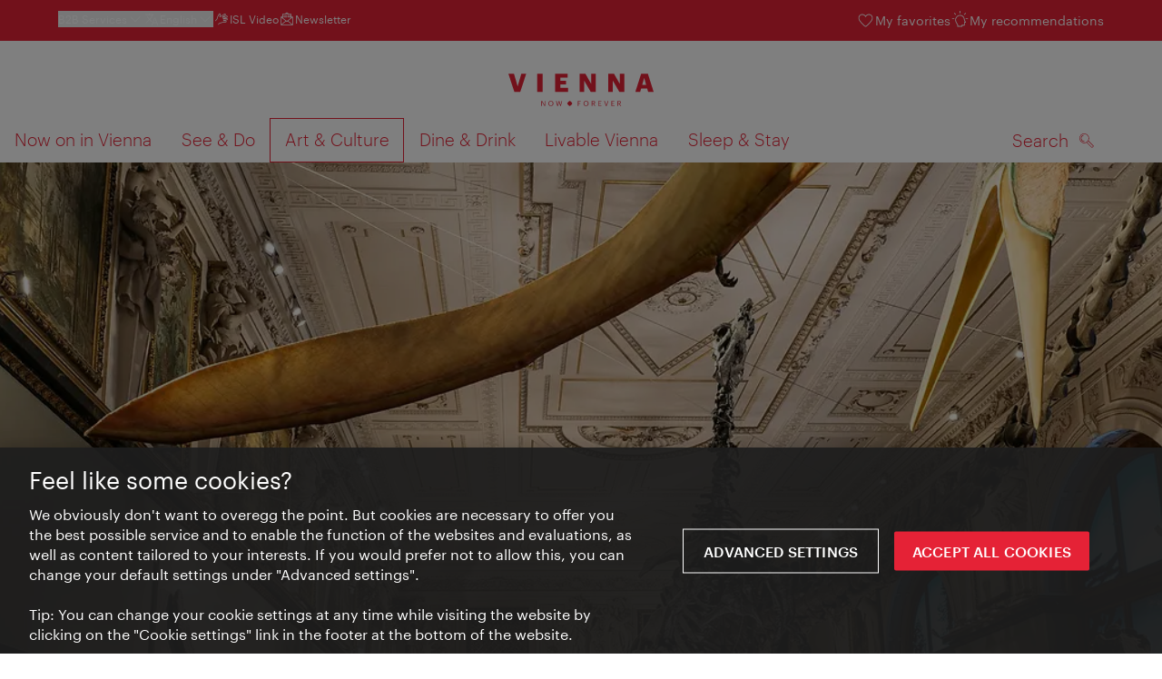

--- FILE ---
content_type: text/html;charset=UTF-8
request_url: https://www.wien.info/en/art-culture/museums-exhibitions/top-museums/museum-natural-history-352950
body_size: 36113
content:
<!DOCTYPE html>
<html lang="en" xml:lang="en" dir="ltr"    >
<head>
<meta charset="utf-8">
<meta name="viewport" content="width=device-width, initial-scale=1.0">
<meta http-equiv="Content-Security-Policy" content="default-src &#39;self&#39;; frame-src https://wien.info https://*.wien.info https://*.vienna.info https://*.convention.at https://wtv-auth.herokuapp.com https://wtv-api.herokuapp.com https://cdn.cookielaw.org https://*.onetrust.com https://*.onlyfy.jobs https://*.gstatic.com https://*.google.com https://*.google.at https://www.googletagmanager.com https://region1.google-analytics.com https://*.youtube-nocookie.com/ https://*.youtube.com https://*.walls.io https://walls.io https://vimeo.com https://*.jwpcdn.com https://*.flockler.com https://app.powerbi.com https://open.spotify.com https://*.feratel.com https://my.3dvirtualexperience.nl https://cdn.flipsnack.com https://player.flipsnack.com https://*.instagram.com https://ct.pinterest.com https://player.youku.com https://concierge.goodguys.ai https://einreichportal.waca.at https://*.adsrvr.org https://*.adnxs.com; frame-ancestors ; connect-src &#39;self&#39; https://wien.info https://*.wien.info https://*.onlyfy.jobs https://*.vienna.info https://*.convention.at https://wtv-auth.herokuapp.com https://wtv-api.herokuapp.com https://*.babiel.com https://cdn.cookielaw.org https://*.onetrust.com https://eu-api.friendlycaptcha.eu https://wtvassets.s3.eu-central-1.amazonaws.com https://*.gstatic.com https://*.google.com https://*.google.at https://*.youtube-nocookie.com/ https://*.youtube.com https://www.google-analytics.com https://www.googletagmanager.com https://www.googleadservices.com https://region1.google-analytics.com https://*.doubleclick.net https://*.snapengage.com https://*.walls.io https://walls.io https://vimeo.com https://*.jwpcdn.com https://*.flockler.com https://app.powerbi.com https://open.spotify.com https://*.feratel.com https://my.3dvirtualexperience.nl https://www.facebook.com https://ct.pinterest.com https://px.ads.linkedin.com/ https://api.prescreenapp.io https://analytics.tiktok.com https://concierge.goodguys.ai https://*.maptoolkit.net https://*.adsrvr.org https://*.adnxs.com; font-src &#39;self&#39; https://tracking.wien.info https://fonts.gstatic.com https://*.onlyfy.jobs https://*.oebb.at data:; img-src &#39;self&#39; data: https://wien.imxplatform.de https://imxplatform-cust-wtv.fsn1.your-objectstorage.com https://wtvassets.s3.eu-central-1.amazonaws.com https://*.onlyfy.jobs https://wien.info https://*.wien.info https://*.vienna.info https://*.convention.at https://*.babiel.com https://*.wien.gv.at https://*.gstatic.com https://*.google.com https://*.google.at https://*.youtube-nocookie.com/ https://*.youtube.com https://*.ytimg.com/ https://www.googletagmanager.com https://ssl.gstatic.com https://www.gstatic.com https://www.google-analytics.com https://googleads.g.doubleclick.net https://*.snapengage.com https://www.facebook.com https://*.linkedin.net https://*.walls.io https://walls.io https://cdn.cookielaw.org https://*.onetrust.com https://vimeo.com https://*.jwpcdn.com https://*.flockler.com https://app.powerbi.com https://open.spotify.com https://*.feratel.com https://my.3dvirtualexperience.nl https://wtv-api.herokuapp.com https://wtv-auth.herokuapp.com https://ct.pinterest.com https://px.ads.linkedin.com/ https://concierge.goodguys.ai https://*.adsrvr.org https://*.adnxs.com; media-src &#39;self&#39; https://wien.info https://*.wien.info https://*.vienna.info https://*.convention.at https://*.babiel.com https://*.onlyfy.jobs https://*.snapengage.com; script-src &#39;self&#39; &#39;unsafe-eval&#39; &#39;unsafe-inline&#39; https://wien.info https://*.wien.info https://*.vienna.info https://*.convention.at https://*.babiel.com https://wtv-auth.herokuapp.com https://wtv-api.herokuapp.com https://cdn.cookielaw.org https://*.onetrust.com https://*.onlyfy.jobs https://*.gstatic.com https://*.google.com https://*.google.at https://www.googletagmanager.com https://tagmanager.google.com https://www.google-analytics.com https://ssl.google-analytics.com https://region1.google-analytics.com https://storage.googleapis.com https://www.googleadservices.com https://*.youtube-nocookie.com/ https://*.youtube.com https://*.adform.net https://*.doubleclick.net https://snap.licdn.com https://*.snapengage.com https://connect.facebook.net https://*.linkedin.net https://*.walls.io https://walls.io https://vimeo.com https://*.jwpcdn.com https://*.flockler.com https://app.powerbi.com https://open.spotify.com https://*.feratel.com https://my.3dvirtualexperience.nl https://www.facebook.com https://s.pinimg.com https://ct.pinterest.com https://px.ads.linkedin.com/ https://*.oebb.at https://analytics.tiktok.com https://concierge.goodguys.ai https://*.adsrvr.org https://*.adnxs.com; manifest-src &#39;self&#39;; style-src &#39;self&#39; &#39;unsafe-inline&#39; https://wien.info https://*.wien.info https://*.vienna.info https://*.convention.at https://*.babiel.com https://tagmanager.google.com https://www.googletagmanager.com https://fonts.googleapis.com https://*.oebb.at https://concierge.goodguys.ai; worker-src blob:;"><title>Naturhistorisches Museum Vienna (Natural History Museum) - vienna.info</title>
<script type="application/ld+json">
{
"@context": "https://schema.org",
"@type": "BreadcrumbList",
"itemListElement": [
{
"@type": "ListItem",
"position": 1,
"name": "Home",
"item": "https://www.wien.info/en"
},
{
"@type": "ListItem",
"position": 2,
"name": "Art &amp; Culture",
"item": "https://www.wien.info/en/art-culture"
},
{
"@type": "ListItem",
"position": 3,
"name": "Museums &amp; Exhibitions",
"item": "https://www.wien.info/en/art-culture/museums-exhibitions"
},
{
"@type": "ListItem",
"position": 4,
"name": "Top Museums in Vienna",
"item": "https://www.wien.info/en/art-culture/museums-exhibitions/top-museums"
},
{
"@type": "ListItem",
"position": 5,
"name": "Naturhistorisches Museum Vienna (Natural History Museum)"
}
]
}
</script>
<meta name="apple-itunes-app" content="app-id=1486840263" />
<meta name="image" property="og:image" content="https://www.wien.info/resource/image/291972/19x10/1200/630/fd17443b3b2ab2fd75b434c89568ff12/2D2251E552485874EDFD113731D7741C/50836-naturhistorisches-museum-wien-nhm-dinosaurier.jpg" />
<meta property="og:title" content="Naturhistorisches Museum Vienna (Natural History Museum)"/>
<meta property="og:description" content="The history of the earth and the breathtaking variety of nature can be practically experienced due to 20 million objects: From insects to gemstones and minerals and pterodactyls, the Habsburgs united everything under the roof of this museum near the Imperial Palace. Numerous taxidermy specimens of animals that are either extinct or threatened with extinction make the collection all the more valuable." />
<meta property="og:url" content="https://www.wien.info/en/art-culture/museums-exhibitions/top-museums/museum-natural-history-352950" />
<meta property="fb:app_id" content="1173699693372957" />
<meta property="og:site_name" content="vienna.info"/>
<meta name="twitter:card" content="summary_large_image" />
<meta name="description" content="The history of the earth and the breathtaking variety of nature can be practically experienced due to 20 million objects: From insects to gemstones and minerals and pterodactyls, the Habsburgs united everything under the roof of this museum near the Imperial Palace. Numerous taxidermy specimens of animals that are either extinct or threatened with extinction make the collection all the more valuable.">
<meta name="og:description" content="The history of the earth and the breathtaking variety of nature can be practically experienced due to 20 million objects: From insects to gemstones and minerals and pterodactyls, the Habsburgs united everything under the roof of this museum near the Imperial Palace. Numerous taxidermy specimens of animals that are either extinct or threatened with extinction make the collection all the more valuable."><meta name="keywords" content="Ringstraße,NHM Naturhistorisches Museeum,Tiere, Nhm,Naturhistorisches Museum, Kunst, Natur, Tiere, Mineralien, Edelsteine, Dinosaurier">
<meta content="all" name="robots" /> <link href="/assets/image/favicon.ico?v=3.8.25" rel="shortcut icon" />
<link href="/assets/css/main.css" media="screen, projection" rel="stylesheet"
type="text/css">
<link rel="manifest" href="/assets/manifest/manifest.json" />
<link href="/assets/image/homescreen/icon.png" rel="apple-touch-icon" />
<link href="/assets/image/homescreen/icon-96x96.png" rel="apple-touch-icon" sizes="96x96" />
<link href="/assets/image/homescreen/icon.png" rel="apple-touch-icon" sizes="120x120" />
<link href="/assets/image/homescreen/icon-152x152.png" rel="apple-touch-icon" sizes="152x152" />
<link href="/assets/image/homescreen/icon-192x192.png" rel="icon" sizes="192x192" />
<link href="/assets/image/homescreen/icon-128x128.png" rel="icon" sizes="128x128" />
<link href="/assets/image/logos/Logo_de_mit-Claim.svg" rel="image_src" />
<script>
dataLayer = [];
</script>
<link rel="alternate" hreflang="de" href="https://www.wien.info/de/kunst-kultur/museen-ausstellungen/top-museen/naturhistorisches-museum-353654"/>
<link rel="alternate" hreflang="en" href="https://www.wien.info/en/art-culture/museums-exhibitions/top-museums/museum-natural-history-352950"/>
<link rel="alternate" hreflang="it" href="https://www.wien.info/it/arte-cultura/musei-mostre/hit-musei/naturhistorisches-museum-vienna-museo-di-storia-naturale--352918"/>
<link rel="alternate" hreflang="fr" href="https://www.wien.info/fr/art-culture/musees-et-expositions/le-meilleur-des-musees/naturhistorisches-museum-vienne-mus%C3%A9um-d-histoire-naturelle--352958"/>
<link rel="alternate" hreflang="es" href="https://www.wien.info/es/arte-y-cultura/museos-y-exposiciones-en-viena/museos-mas-destacados/naturhistorisches-museum-viena-museo-de-historia-natural--352926"/>
<link rel="alternate" hreflang="hu" href="https://www.wien.info/hu/m%C5%B1v%C3%A9szet-kult%C3%BAra/m%C3%BAzeumok-%C3%A9s-ki%C3%A1ll%C3%ADt%C3%A1sok-b%C3%A9csben/legfontosabb-m%C3%BAzeumok/b%C3%A9csi-term%C3%A9szettoert%C3%A9neti-m%C3%BAzeum-352930"/>
<link rel="alternate" hreflang="ru" href="https://www.wien.info/ru/%D0%B8%D1%81%D0%BA%D1%83%D1%81%D1%81%D1%82%D0%B2%D0%BE-%D0%BA%D1%83%D0%BB%D1%8C%D1%82%D1%83%D1%80%D0%B0/%D0%BC%D1%83%D0%B7%D0%B5%D0%B8-%D0%B2%D1%8B%D1%81%D1%82%D0%B0%D0%B2%D0%BA%D0%B8-%D0%B2-%D0%B2%D0%B5%D0%BD%D0%B5/%D0%B2%D0%B5%D0%B4%D1%83%D1%89%D0%B8%D0%B5-%D0%BC%D1%83%D0%B7%D0%B5%D0%B8/%D0%B2%D0%B5%D0%BD%D1%81%D0%BA%D0%B8%D0%B9-%D0%B5%D1%81%D1%82%D0%B5%D1%81%D1%82%D0%B2%D0%B5%D0%BD%D0%BD%D0%BE-%D0%B8%D1%81%D1%82%D0%BE%D1%80%D0%B8%D1%87%D0%B5%D1%81%D0%BA%D0%B8%D0%B9-%D0%BC%D1%83%D0%B7%D0%B5%D0%B9-352934"/>
<link rel="alternate" hreflang="pl" href="https://www.wien.info/pl/sztuka-kultura/muzea-i-wystawy-w-wiedniu/najciekawsze-muzea/muzeum-historii-naturalnej-w-wiedniu-352938"/>
<link rel="alternate" hreflang="ro" href="https://www.wien.info/ro/arta-cultura/muzee-expozi%C5%A3ii-in-viena/muzee-de-top/muzeul-de-istorie-a-naturii-viena-352942"/>
<link rel="alternate" hreflang="cs" href="https://www.wien.info/cs/um%C4%9Bn%C3%AD-kultura/muzea-v%C3%BDstavy-ve-v%C3%ADdni/nejv%C3%BDznamn%C4%9Bj%C5%A1%C3%AD-muzea/p%C5%99%C3%ADrodov%C4%9Bdn%C3%A9-muzeum-ve-v%C3%ADdni-352946"/>
<link rel="alternate" hreflang="ja" href="https://www.wien.info/ja/%E8%8A%B8%E8%A1%93-%E6%96%87%E5%8C%96/%E5%8D%9A%E7%89%A9%E9%A4%A8-%E5%B1%95%E8%A6%A7%E4%BC%9A/%E4%BA%BA%E6%B0%97%E3%83%9F%E3%83%A5%E3%83%BC%E3%82%B8%E3%82%A2%E3%83%A0/%E3%82%A6%E3%82%A3%E3%83%BC%E3%83%B3%E8%87%AA%E7%84%B6%E5%8F%B2%E5%8D%9A%E7%89%A9%E9%A4%A8-352914"/>
<link rel="alternate" hreflang="x-default" href="https://www.wien.info/en/art-culture/museums-exhibitions/top-museums/museum-natural-history-352950"/>
<!-- Matomo Tag Manager -->
<script>
var _mtm = window._mtm = window._mtm || [];
_mtm.push({'mtm.startTime': (new Date().getTime()), 'event': 'mtm.Start'});
var d=document, g=d.createElement('script'), s=d.getElementsByTagName('script')[0];
g.async=true; g.src='https://tracking.wien.info/js/container_ab9Yd1yb.js'; s.parentNode.insertBefore(g,s);
</script>
<!-- End Matomo Tag Manager -->
<meta name="apple-itunes-app" content="app-id=1486840263">
<meta name="smartbanner:title" content="ivie - Vienna Guide">
<meta name="smartbanner:author" content="WienTourismus / Vienna Tourist Board">
<meta name="smartbanner:price" content="free">
<meta name="smartbanner:price-suffix-google" content=" - In Google Play">
<meta name="smartbanner:icon-google" content="/assets/image/homescreen/icon-192x192.png">
<meta name="smartbanner:button" content="View">
<meta name="smartbanner:button-url-google" content="https://play.google.com/store/apps/details?id=at.vienna.ivie">
<meta name="smartbanner:enabled-platforms" content="android">
<meta name="smartbanner:close-label" content="close">
<script>
/*!
* smartbanner.js v1.16.0 <https://github.com/ain/smartbanner.js>
* Copyright © 2020 Ain Tohvri, contributors. Licensed under GPL-3.0.
*/
(function(){function r(e,n,t){function o(i,f){if(!n[i]){if(!e[i]){var c="function"==typeof require&&require;if(!f&&c)return c(i,!0);if(u)return u(i,!0);var a=new Error("Cannot find module '"+i+"'");throw a.code="MODULE_NOT_FOUND",a}var p=n[i]={exports:{}};e[i][0].call(p.exports,function(r){var n=e[i][1][r];return o(n||r)},p,p.exports,r,e,n,t)}return n[i].exports}for(var u="function"==typeof require&&require,i=0;i<t.length;i++)o(t[i]);return o}return r})()({1:[function(require,module,exports){"use strict";Object.defineProperty(exports,"__esModule",{value:true});exports["default"]=void 0;function _classCallCheck(instance,Constructor){if(!(instance instanceof Constructor)){throw new TypeError("Cannot call a class as a function")}}function _defineProperties(target,props){for(var i=0;i<props.length;i++){var descriptor=props[i];descriptor.enumerable=descriptor.enumerable||false;descriptor.configurable=true;if("value"in descriptor)descriptor.writable=true;Object.defineProperty(target,descriptor.key,descriptor)}}function _createClass(Constructor,protoProps,staticProps){if(protoProps)_defineProperties(Constructor.prototype,protoProps);if(staticProps)_defineProperties(Constructor,staticProps);return Constructor}var Bakery=function(){function Bakery(){_classCallCheck(this,Bakery)}_createClass(Bakery,null,[{key:"getCookieExpiresString",value:function getCookieExpiresString(hideTtl){var now=new Date;var expireTime=new Date(now.getTime()+hideTtl);return"expires=".concat(expireTime.toGMTString(),";")}},{key:"bake",value:function bake(hideTtl,hidePath){document.cookie="smartbanner_exited=1; ".concat(hideTtl?Bakery.getCookieExpiresString(hideTtl):""," path=").concat(hidePath)}},{key:"unbake",value:function unbake(){document.cookie="smartbanner_exited=; expires=Thu, 01 Jan 1970 00:00:01 GMT;"}},{key:"baked",get:function get(){var value=document.cookie.replace(/(?:(?:^|.*;\s*)smartbanner_exited\s*=\s*([^;]*).*$)|^.*$/,"$1");return value==="1"}}]);return Bakery}();exports["default"]=Bakery},{}],2:[function(require,module,exports){(function(global){"use strict";Object.defineProperty(exports,"__esModule",{value:true});exports["default"]=void 0;function _classCallCheck(instance,Constructor){if(!(instance instanceof Constructor)){throw new TypeError("Cannot call a class as a function")}}function _defineProperties(target,props){for(var i=0;i<props.length;i++){var descriptor=props[i];descriptor.enumerable=descriptor.enumerable||false;descriptor.configurable=true;if("value"in descriptor)descriptor.writable=true;Object.defineProperty(target,descriptor.key,descriptor)}}function _createClass(Constructor,protoProps,staticProps){if(protoProps)_defineProperties(Constructor.prototype,protoProps);if(staticProps)_defineProperties(Constructor,staticProps);return Constructor}var Detector=function(){function Detector(){_classCallCheck(this,Detector)}_createClass(Detector,null,[{key:"platform",value:function platform(){if(/iPhone|iPad|iPod/i.test(window.navigator.userAgent)){return"ios"}else if(/Android/i.test(window.navigator.userAgent)){return"android"}}},{key:"userAgentMatchesRegex",value:function userAgentMatchesRegex(regexString){return new RegExp(regexString).test(window.navigator.userAgent)}},{key:"jQueryMobilePage",value:function jQueryMobilePage(){return typeof global.$!=="undefined"&&global.$.mobile!=="undefined"&&document.querySelector(".ui-page")!==null}},{key:"wrapperElement",value:function wrapperElement(){var selector=Detector.jQueryMobilePage()?".ui-page":"html";return document.querySelectorAll(selector)}}]);return Detector}();exports["default"]=Detector}).call(this,typeof global!=="undefined"?global:typeof self!=="undefined"?self:typeof window!=="undefined"?window:{})},{}],3:[function(require,module,exports){"use strict";var _smartbanner=_interopRequireDefault(require("./smartbanner.js"));function _interopRequireDefault(obj){return obj&&obj.__esModule?obj:{default:obj}}var smartbanner;window.addEventListener("load",function(){smartbanner=new _smartbanner["default"];if(smartbanner.apiEnabled){window.smartbanner=smartbanner}else{smartbanner.publish()}})},{"./smartbanner.js":5}],4:[function(require,module,exports){"use strict";Object.defineProperty(exports,"__esModule",{value:true});exports["default"]=void 0;function _classCallCheck(instance,Constructor){if(!(instance instanceof Constructor)){throw new TypeError("Cannot call a class as a function")}}function _defineProperties(target,props){for(var i=0;i<props.length;i++){var descriptor=props[i];descriptor.enumerable=descriptor.enumerable||false;descriptor.configurable=true;if("value"in descriptor)descriptor.writable=true;Object.defineProperty(target,descriptor.key,descriptor)}}function _createClass(Constructor,protoProps,staticProps){if(protoProps)_defineProperties(Constructor.prototype,protoProps);if(staticProps)_defineProperties(Constructor,staticProps);return Constructor}function valid(name){return name.indexOf("smartbanner:")!==-1&&name.split(":")[1].length>0}function convertToCamelCase(name){var parts=name.split("-");parts.map(function(part,index){if(index>0){parts[index]=part.charAt(0).toUpperCase()+part.substring(1)}});return parts.join("")}var OptionParser=function(){function OptionParser(){_classCallCheck(this,OptionParser)}_createClass(OptionParser,[{key:"parse",value:function parse(){var metas=document.getElementsByTagName("meta");var options={};Array.apply(null,metas).forEach(function(meta){var optionName=null;var name=meta.getAttribute("name");var content=meta.getAttribute("content");if(name&&content&&valid(name)&&content.length>0){optionName=name.split(":")[1];if(optionName.indexOf("-")!==-1){optionName=convertToCamelCase(optionName)}options[optionName]=content}});return options}}]);return OptionParser}();exports["default"]=OptionParser},{}],5:[function(require,module,exports){"use strict";Object.defineProperty(exports,"__esModule",{value:true});exports["default"]=void 0;var _optionparser=_interopRequireDefault(require("./optionparser.js"));var _detector=_interopRequireDefault(require("./detector.js"));var _bakery=_interopRequireDefault(require("./bakery.js"));function _interopRequireDefault(obj){return obj&&obj.__esModule?obj:{default:obj}}function _classCallCheck(instance,Constructor){if(!(instance instanceof Constructor)){throw new TypeError("Cannot call a class as a function")}}function _defineProperties(target,props){for(var i=0;i<props.length;i++){var descriptor=props[i];descriptor.enumerable=descriptor.enumerable||false;descriptor.configurable=true;if("value"in descriptor)descriptor.writable=true;Object.defineProperty(target,descriptor.key,descriptor)}}function _createClass(Constructor,protoProps,staticProps){if(protoProps)_defineProperties(Constructor.prototype,protoProps);if(staticProps)_defineProperties(Constructor,staticProps);return Constructor}var DEFAULT_PLATFORMS="android,ios";var DEFAULT_CLOSE_LABEL="Close";var datas={originalTop:"data-smartbanner-original-top",originalMarginTop:"data-smartbanner-original-margin-top"};function handleExitClick(event,self){self.exit();event.preventDefault()}function handleClickout(event,self){self.clickout()}function handleJQueryMobilePageLoad(event){if(!this.positioningDisabled){setContentPosition(event.data.height)}}function addEventListeners(self){var closeIcon=document.querySelector(".js_smartbanner__exit");closeIcon.addEventListener("click",function(event){return handleExitClick(event,self)});var button=document.querySelector(".js_smartbanner__button");button.addEventListener("click",function(event){return handleClickout(event,self)});if(_detector["default"].jQueryMobilePage()){$(document).on("pagebeforeshow",self,handleJQueryMobilePageLoad)}}function removeEventListeners(){if(_detector["default"].jQueryMobilePage()){$(document).off("pagebeforeshow",handleJQueryMobilePageLoad)}}function setContentPosition(value){var wrappers=_detector["default"].wrapperElement();for(var i=0,l=wrappers.length,wrapper;i<l;i++){wrapper=wrappers[i];if(_detector["default"].jQueryMobilePage()){if(wrapper.getAttribute(datas.originalTop)){continue}var top=parseFloat(getComputedStyle(wrapper).top);wrapper.setAttribute(datas.originalTop,isNaN(top)?0:top);wrapper.style.top=value+"px"}else{if(wrapper.getAttribute(datas.originalMarginTop)){continue}var margin=parseFloat(getComputedStyle(wrapper).marginTop);wrapper.setAttribute(datas.originalMarginTop,isNaN(margin)?0:margin);wrapper.style.marginTop=value+"px"}}}function restoreContentPosition(){var wrappers=_detector["default"].wrapperElement();for(var i=0,l=wrappers.length,wrapper;i<l;i++){wrapper=wrappers[i];if(_detector["default"].jQueryMobilePage()&&wrapper.getAttribute(datas.originalTop)){wrapper.style.top=wrapper.getAttribute(datas.originalTop)+"px"}else if(wrapper.getAttribute(datas.originalMarginTop)){wrapper.style.marginTop=wrapper.getAttribute(datas.originalMarginTop)+"px"}}}var SmartBanner=function(){function SmartBanner(){_classCallCheck(this,SmartBanner);var parser=new _optionparser["default"];this.options=parser.parse();this.platform=_detector["default"].platform();var event=new Event("smartbanner.init");document.dispatchEvent(event)}_createClass(SmartBanner,[{key:"publish",value:function publish(){if(Object.keys(this.options).length===0){throw new Error("No options detected. Please consult documentation.")}if(_bakery["default"].baked){return false}if(this.userAgentExcluded){return false}if(!(this.platformEnabled||this.userAgentIncluded)){return false}var bannerDiv=document.createElement("div");document.querySelector("body").appendChild(bannerDiv);bannerDiv.outerHTML=this.html;var event=new Event("smartbanner.view");document.dispatchEvent(event);if(!this.positioningDisabled){setContentPosition(this.height)}addEventListeners(this)}},{key:"exit",value:function exit(){removeEventListeners();if(!this.positioningDisabled){restoreContentPosition()}var banner=document.querySelector(".js_smartbanner");document.querySelector("body").removeChild(banner);var event=new Event("smartbanner.exit");document.dispatchEvent(event);_bakery["default"].bake(this.hideTtl,this.hidePath)}},{key:"clickout",value:function clickout(){var event=new Event("smartbanner.clickout");document.dispatchEvent(event)}},{key:"originalTop",get:function get(){var wrapper=_detector["default"].wrapperElement()[0];return parseFloat(wrapper.getAttribute(datas.originalTop))}},{key:"originalTopMargin",get:function get(){var wrapper=_detector["default"].wrapperElement()[0];return parseFloat(wrapper.getAttribute(datas.originalMarginTop))}},{key:"priceSuffix",get:function get(){if(this.platform==="ios"){return this.options.priceSuffixApple}else if(this.platform==="android"){return this.options.priceSuffixGoogle}return""}},{key:"icon",get:function get(){if(this.platform==="android"){return this.options.iconGoogle}else{return this.options.iconApple}}},{key:"buttonUrl",get:function get(){if(this.platform==="android"){return this.options.buttonUrlGoogle}else if(this.platform==="ios"){return this.options.buttonUrlApple}return"#"}},{key:"closeLabel",get:function get(){return this.options.closeLabel!==undefined?this.options.closeLabel:DEFAULT_CLOSE_LABEL}},{key:"html",get:function get(){var modifier=!this.options.customDesignModifier?this.platform:this.options.customDesignModifier;return'<div class="smartbanner smartbanner--'.concat(modifier,' js_smartbanner">\n <a href="javascript:void();" class="smartbanner__exit js_smartbanner__exit" aria-label="').concat(this.closeLabel,'"></a>\n <div class="smartbanner__icon" style="background-image: url(').concat(this.icon,');"></div>\n <div class="smartbanner__info">\n <div>\n <div class="smartbanner__info__title">').concat(this.options.title,'</div>\n <div class="smartbanner__info__author">').concat(this.options.author,'</div>\n <div class="smartbanner__info__price">').concat(this.options.price).concat(this.priceSuffix,'</div>\n </div>\n </div>\n <a href="').concat(this.buttonUrl,'" target="_blank" class="smartbanner__button js_smartbanner__button" rel="noopener" aria-label="').concat(this.options.button,'"><span class="smartbanner__button__label">').concat(this.options.button,"</span></a>\n </div>")}},{key:"height",get:function get(){try{return document.querySelector(".js_smartbanner").offsetHeight}catch(error){return 0}}},{key:"platformEnabled",get:function get(){var enabledPlatforms=this.options.enabledPlatforms||DEFAULT_PLATFORMS;return enabledPlatforms&&enabledPlatforms.replace(/\s+/g,"").split(",").indexOf(this.platform)!==-1}},{key:"positioningDisabled",get:function get(){return this.options.disablePositioning==="true"}},{key:"apiEnabled",get:function get(){return this.options.api==="true"}},{key:"userAgentExcluded",get:function get(){if(!this.options.excludeUserAgentRegex){return false}return _detector["default"].userAgentMatchesRegex(this.options.excludeUserAgentRegex)}},{key:"userAgentIncluded",get:function get(){if(!this.options.includeUserAgentRegex){return false}return _detector["default"].userAgentMatchesRegex(this.options.includeUserAgentRegex)}},{key:"hideTtl",get:function get(){return this.options.hideTtl?parseInt(this.options.hideTtl):false}},{key:"hidePath",get:function get(){return this.options.hidePath?this.options.hidePath:"/"}}]);return SmartBanner}();exports["default"]=SmartBanner},{"./bakery.js":1,"./detector.js":2,"./optionparser.js":4}]},{},[3]);
</script>
<style>
/*!
* smartbanner.js v1.16.0 <https://github.com/ain/smartbanner.js>
* Copyright © 2020 Ain Tohvri, contributors. Licensed under GPL-3.0.
*/
.smartbanner{position:absolute;top:0;left:0;overflow-x:hidden;width:100%;height:84px;background:#f3f3f3;font-family:Helvetica, sans, sans-serif}.smartbanner__exit{position:absolute;top:calc(50% - 6px);left:9px;display:block;margin:0;width:12px;height:12px;border:0;text-align:center}.smartbanner__exit::before,.smartbanner__exit::after{position:absolute;width:1px;height:12px;background:#767676;content:' '}.smartbanner__exit::before{transform:rotate(45deg)}.smartbanner__exit::after{transform:rotate(-45deg)}.smartbanner__icon{position:absolute;top:10px;left:30px;width:64px;height:64px;border-radius:15px;background-size:64px 64px}.smartbanner__info{position:absolute;top:10px;left:104px;display:flex;overflow-y:hidden;width:60%;height:64px;align-items:center;color:#000}.smartbanner__info__title{font-size:14px}.smartbanner__info__author,.smartbanner__info__price{font-size:12px}.smartbanner__button{position:absolute;top:32px;right:10px;z-index:1;display:block;padding:0 10px;min-width:10%;border-radius:5px;background:#f3f3f3;color:#1474fc;font-size:18px;text-align:center;text-decoration:none}.smartbanner__button__label{text-align:center}.smartbanner.smartbanner--android{background:#3d3d3d url("[data-uri]");box-shadow:inset 0 4px 0 #88b131}.smartbanner.smartbanner--android .smartbanner__exit{left:6px;margin-right:7px;width:17px;height:17px;border-radius:14px;background:#1c1e21;box-shadow:0 1px 2px rgba(0,0,0,0.8) inset,0 1px 1px rgba(255,255,255,0.3);color:#b1b1b3;font-family:'ArialRoundedMTBold', Arial;font-size:20px;line-height:17px;text-shadow:0 1px 1px #000}.smartbanner.smartbanner--android .smartbanner__exit::before,.smartbanner.smartbanner--android .smartbanner__exit::after{top:3px;left:8px;width:2px;height:11px;background:#b1b1b3}.smartbanner.smartbanner--android .smartbanner__exit:active,.smartbanner.smartbanner--android .smartbanner__exit:hover{color:#eee}.smartbanner.smartbanner--android .smartbanner__icon{background-color:transparent;box-shadow:none}.smartbanner.smartbanner--android .smartbanner__info{color:#ccc;text-shadow:0 1px 2px #000}.smartbanner.smartbanner--android .smartbanner__info__title{color:#fff;font-weight:bold}.smartbanner.smartbanner--android .smartbanner__button{top:30px;right:20px;padding:0;min-width:12%;border-radius:0;background:none;box-shadow:0 0 0 1px #333, 0 0 0 2px #dddcdc;color:#d1d1d1;font-size:14px;font-weight:bold}.smartbanner.smartbanner--android .smartbanner__button:active,.smartbanner.smartbanner--android .smartbanner__button:hover{background:none}.smartbanner.smartbanner--android .smartbanner__button__label{display:block;padding:0 10px;background:#42b6c9;background:linear-gradient(to bottom, #42b6c9, #39a9bb);box-shadow:none;line-height:24px;text-align:center;text-shadow:none;text-transform:none}.smartbanner.smartbanner--android .smartbanner__button__label:active,.smartbanner.smartbanner--android .smartbanner__button__label:hover{background:#2ac7e1}
</style>
<style>
#ot-sdk-btn {
padding: 0 !important;
font-size: .875em !important;
}
</style>
<!-- OneTrust Cookies Consent Notice start for wien.info -->
<script async src="https://cdn.cookielaw.org/scripttemplates/otSDKStub.js" data-document-language="true" type="text/javascript" charset="UTF-8" data-domain-script="42d50fb7-dcb9-4529-afd4-bd02b3026237"></script>
<script>
if (!window.getCookie) {
window.getCookie=function(name){var value="; "+document.cookie;var parts=value.split("; "+name+"=");if(parts.length==2)return parts.pop().split(";").shift()};
}
function otUpdateCookies(cookieName, accepted) {
document.cookie = cookieName + '=' + accepted + '; expires=Thu 31 Dec 2099 23:59:59 GMT' + '; path=/';
}
</script>
<!-- OneTrust Cookies Consent Notice end for wien.info -->
</head><body data-language="en" data-segment="en"
data-search-id="405672"
data-preview="false"
data-analytics-masterid="353654 - Naturhistorisches Museum Wien" data-analytics-contentid="352950"
data-analytics-parentid="374548" data-analytics-parentmasterid="374552"
data-analytics-page data-subsite="b2c"
>
<script type="text/javascript">
var lang = document.querySelector('body').dataset.language
var path = 'graphik/fonts_base64-nec.css'
if (lang !== 'ja') {
!function(){"use strict";function e(e,t,n){e.addEventListener?e.addEventListener(t,n,!1):e.attachEvent&&e.attachEvent("on"+t,n)}function t(e){return window.localStorage&&localStorage.font_css_cache_3&&localStorage.font_css_cache_3_file===e}function n(){if(window.localStorage&&window.XMLHttpRequest)if(t(o))c(localStorage.font_css_cache_3);else{var n=new XMLHttpRequest;n.open("GET",o,!0),e(n,"load",function(){4===n.readyState&&(c(n.responseText),localStorage.font_css_cache_3=n.responseText,localStorage.font_css_cache_3_file=o)}),n.send()}else{var a=document.createElement("link");a.href=o,a.rel="stylesheet",a.type="text/css",document.getElementsByTagName("head")[0].appendChild(a),document.cookie="font_css_cache"}}function c(e){var t=document.createElement("style");t.innerHTML=e,document.getElementsByTagName("head")[0].appendChild(t)}var o="/assets/font/dist/"+path;window.localStorage&&localStorage.font_css_cache_3||document.cookie.indexOf("font_css_cache")>-1?n():e(window,"load",n)}();
}
</script><noscript><link rel="stylesheet" href="/assets/font/dist/graphik/fonts_base64-nec.css"></noscript>
<style>
.workinprogress {
opacity: 0.35;
filter: grayscale(100%);
}
.underline {
text-decoration: underline;
text-underline-position: under;
}
.strike {
text-decoration: line-through;
}
/* MOVE ME to proper CSS, WTCMS-17 */
.grid_column.grid_column--12 > div.htmlblock {
width: 100%;
}
/* DELETE ME, after integration into buildprocess new. */
.jw-controlbar.jw-background-color.jw-reset {
width: 100%;
}
/* DELETE ME, after integration into buildprocess new. WTCMS-2526 */
.tile_image-container .player {
margin: 0;
}
/* DELETE ME, after integration into buildprocess new. WTCMS-2438 */
body #ot-sdk-btn.ot-sdk-show-settings, #ot-sdk-btn.optanon-show-settings {
background-color: transparent !important;
color: rgb(229, 34, 54) !important;
border: none;
}
body #ot-sdk-btn.ot-sdk-show-settings:hover, #ot-sdk-btn.optanon-show-settings:hover {
background-color: transparent;
color: rgb(229, 34, 54);
}
/* DELETE ME, WTCMS-835 */
.header-hero--no-link .header-hero_image-container {
opacity: 1;
}
/* DELETE ME, after integration WTCMS-15*/
.tile_link.tile_link--video {
display: flex;
justify-content: flex-start;
}
.tile_link.tile_link.tile_link--video-campaign .responsive-video-embed {
padding-bottom: 56.25%;
}
.tile_link--video>.tile_image-container--video {
position: relative;
background: #000;
height: auto;
padding-top: 33%;
width: 50%;
}
.tile_link--video>.tile_image-container--video.tile_image-container--video-campaign {
position: relative;
background: #000;
height: auto;
padding-top: calc(56.25% / 2);
width: 50%;
}
.u--is-text-color {
color: rgba(0,0,0,1) !important;
}
@media screen and (max-width: 599px) {
.tile_link.tile_link--video {
display: block;
justify-content: initial;
}
.tile_link--video>.tile_image-container--video {
padding-top: 56.25%;
width: 100%;
}
.tile_link--video>.tile_image-container--video.tile_image-container--video-campaign {
padding-top: 56.25%;
width: 100%;
}
.tile_link .responsive-video-embed {
padding-bottom: 56.25%;
}
.tile_image-container--video,
.tile--fixed-dimensions>.tile_link.tile_link--video-standardteaser {
padding-top: 56.25%;
}
/* WTCMS-104: Remove Teaser Image for row_more */
.grid_row--vcbnews .tile_link {
padding-top: 0;
}
.grid_row--vcbnews .tile_image-container {
display: none;
}
}
</style>
<div data-loadmodule="headroomwrapper">
<nav data-ds class="grid u--position-rel up--is-hidden" aria-label="Servicenavigation">
<a href="#main-navigation" class="u--is-accessible-hidden-not-on-focus-not-on-mobile skiplink">To navigation</a>
<a href="#main-content" class="u--is-accessible-hidden-not-on-focus-not-on-mobile skiplink">To contents</a>
<!--
We have to include service_container as a class as long as headroomwrapper.js depends on it.
Once headroomwrapper.js is refactored we can remove this class again.
There is a chance of potential styling conflicts with the class but right now the design system overrides it.
-->
<div class="hidden lg:block bg-brand text-white px-1600 py-300 service_container">
<div class="flex justify-between">
<ul class="flex gap-400">
<li class="relative [&_a]:text-base-content [&_a:hover]:underline">
<button class="text-white text-300 font-normal hover:underline flex items-center gap-100" data-loadmodule="flyout" data-analytics-features-flyoutb2b="" data-flyout-module="b2b" aria-expanded="false">
<span>B2B Services</span>
<svg width="1.5em" height="1.5em" aria-hidden="true">
<use href="/assets/image/icon/ds/chevron-small-down.svg#chevron-small-down" />
</svg>
</button>
<div id="b2b-flyout-menu" class="service_flyout service_flyout--left-aligned service_flyout--animation service_flyout--list service_flyout--b2b u--is-hidden">
<ul class="service_list-item u--width-100">
<li>
<a href="https://b2b.wien.info/en">Vienna Tourist Board B2B</a>
</li>
<li>
<a href="https://experts.wien.info/welcome-en">Vienna Experts Club</a>
</li>
<li>
<a href="https://meeting.vienna.info/en">Meeting Destination Vienna</a>
</li>
</ul>
</div>
</li><div class="relative">
<button class="text-white text-300 font-normal hover:underline flex items-center gap-100" data-loadmodule="flyout" data-flyout-module="language-picker" aria-expanded="false">
<svg width="1.5em" height="1.5em" aria-hidden="true">
<use href="/assets/image/icon/ds/language.svg#language" />
</svg>
<span>English</span>
<svg width="1.5em" height="1.5em" aria-hidden="true">
<use href="/assets/image/icon/ds/chevron-small-down.svg#chevron-small-down" />
</svg>
</button>
<ul class="py-200 service_flyout service_flyout--left-aligned service_flyout--animation service_flyout--list service_flyout--language language-navigation u--is-hidden"
data-loadmodule="preferred-language">
<li>
<a rel="alternate" href="https://www.wien.info/de/kunst-kultur/museen-ausstellungen/top-museen/naturhistorisches-museum-353654" lang="de" xml:lang="de" hreflang="de"
class="language-navigation_link text-base-content hover:underline focus:underline"><span>Deutsch</span>
</a>
</li>
<li>
<a rel="alternate" href="https://www.wien.info/it/arte-cultura/musei-mostre/hit-musei/naturhistorisches-museum-vienna-museo-di-storia-naturale--352918" lang="it" xml:lang="it" hreflang="it"
class="language-navigation_link text-base-content hover:underline focus:underline"><span>Italiano</span>
</a>
</li>
<li>
<a rel="alternate" href="https://www.wien.info/fr/art-culture/musees-et-expositions/le-meilleur-des-musees/naturhistorisches-museum-vienne-mus%C3%A9um-d-histoire-naturelle--352958" lang="fr" xml:lang="fr" hreflang="fr"
class="language-navigation_link text-base-content hover:underline focus:underline"><span>Français</span>
</a>
</li>
<li>
<a rel="alternate" href="https://www.wien.info/es/arte-y-cultura/museos-y-exposiciones-en-viena/museos-mas-destacados/naturhistorisches-museum-viena-museo-de-historia-natural--352926" lang="es" xml:lang="es" hreflang="es"
class="language-navigation_link text-base-content hover:underline focus:underline"><span>Español</span>
</a>
</li>
<li>
<a rel="alternate" href="https://www.wien.info/hu/m%C5%B1v%C3%A9szet-kult%C3%BAra/m%C3%BAzeumok-%C3%A9s-ki%C3%A1ll%C3%ADt%C3%A1sok-b%C3%A9csben/legfontosabb-m%C3%BAzeumok/b%C3%A9csi-term%C3%A9szettoert%C3%A9neti-m%C3%BAzeum-352930" lang="hu" xml:lang="hu" hreflang="hu"
class="language-navigation_link text-base-content hover:underline focus:underline"><span>Magyarul</span>
</a>
</li>
<li>
<a rel="alternate" href="https://www.wien.info/ru/%D0%B8%D1%81%D0%BA%D1%83%D1%81%D1%81%D1%82%D0%B2%D0%BE-%D0%BA%D1%83%D0%BB%D1%8C%D1%82%D1%83%D1%80%D0%B0/%D0%BC%D1%83%D0%B7%D0%B5%D0%B8-%D0%B2%D1%8B%D1%81%D1%82%D0%B0%D0%B2%D0%BA%D0%B8-%D0%B2-%D0%B2%D0%B5%D0%BD%D0%B5/%D0%B2%D0%B5%D0%B4%D1%83%D1%89%D0%B8%D0%B5-%D0%BC%D1%83%D0%B7%D0%B5%D0%B8/%D0%B2%D0%B5%D0%BD%D1%81%D0%BA%D0%B8%D0%B9-%D0%B5%D1%81%D1%82%D0%B5%D1%81%D1%82%D0%B2%D0%B5%D0%BD%D0%BD%D0%BE-%D0%B8%D1%81%D1%82%D0%BE%D1%80%D0%B8%D1%87%D0%B5%D1%81%D0%BA%D0%B8%D0%B9-%D0%BC%D1%83%D0%B7%D0%B5%D0%B9-352934" lang="ru" xml:lang="ru" hreflang="ru"
class="language-navigation_link text-base-content hover:underline focus:underline"><span>Русский</span>
</a>
</li>
<li>
<a rel="alternate" href="https://www.wien.info/pl/sztuka-kultura/muzea-i-wystawy-w-wiedniu/najciekawsze-muzea/muzeum-historii-naturalnej-w-wiedniu-352938" lang="pl" xml:lang="pl" hreflang="pl"
class="language-navigation_link text-base-content hover:underline focus:underline"><span>Polski</span>
</a>
</li>
<li>
<a rel="alternate" href="https://www.wien.info/ro/arta-cultura/muzee-expozi%C5%A3ii-in-viena/muzee-de-top/muzeul-de-istorie-a-naturii-viena-352942" lang="ro" xml:lang="ro" hreflang="ro"
class="language-navigation_link text-base-content hover:underline focus:underline"><span>Română</span>
</a>
</li>
<li>
<a rel="alternate" href="https://www.wien.info/cs/um%C4%9Bn%C3%AD-kultura/muzea-v%C3%BDstavy-ve-v%C3%ADdni/nejv%C3%BDznamn%C4%9Bj%C5%A1%C3%AD-muzea/p%C5%99%C3%ADrodov%C4%9Bdn%C3%A9-muzeum-ve-v%C3%ADdni-352946" lang="cs" xml:lang="cs" hreflang="cs"
class="language-navigation_link text-base-content hover:underline focus:underline"><span>Česky</span>
</a>
</li>
<li>
<a rel="alternate" href="https://www.wien.info/ja/%E8%8A%B8%E8%A1%93-%E6%96%87%E5%8C%96/%E5%8D%9A%E7%89%A9%E9%A4%A8-%E5%B1%95%E8%A6%A7%E4%BC%9A/%E4%BA%BA%E6%B0%97%E3%83%9F%E3%83%A5%E3%83%BC%E3%82%B8%E3%82%A2%E3%83%A0/%E3%82%A6%E3%82%A3%E3%83%BC%E3%83%B3%E8%87%AA%E7%84%B6%E5%8F%B2%E5%8D%9A%E7%89%A9%E9%A4%A8-352914" lang="ja" xml:lang="ja" hreflang="ja"
class="language-navigation_link text-base-content hover:underline focus:underline"><span>日本語</span>
</a>
</li>
<li>
<a rel="alternate" href="https://www.wien.info/zh/%E8%89%BA%E6%9C%AF%E5%92%8C%E6%96%87%E5%8C%96" lang="zh" xml:lang="zh" hreflang="zh"
class="language-navigation_link text-muted no-underline hover:bg-[var(--color-grey-90)]"><span>中文</span>
</a>
</li>
</ul>
</div><li class="relative">
<a class="text-white text-300 font-normal hover:underline flex items-center gap-100" href="/en/travel-info/accessible-vienna/vienna-in-isl/welcome-to-vienna-video-in-international-sign-language-998046" >
<svg width="1.5em" height="1.5em" aria-hidden="true">
<use href="/assets/image/icon/ds/sign-language.svg#sign-language" />
</svg>
ISL Video
</a>
</li><li>
<a class="text-white text-300 font-normal hover:underline flex items-center gap-100" data-analytics-newsletter-topnav=""
href="/en/newsletter">
<svg width="1.5em" height="1.5em" aria-hidden="true">
<use href="/assets/image/icon/ds/newsletter.svg#newsletter" />
</svg>
<span>Newsletter</span>
</a>
</li> </ul>
<div class="flex gap-600">
<li>
<a class="text-white text-350 font-normal hover:underline flex items-center gap-200" data-analytics--topnav=""
href="/en/my-favorites" data-loadmodule="favorites-indicator" data-favorites-indicator>
<span data-icon-outlined>
<svg width="1.5em" height="1.5em" aria-hidden="true">
<use href="/assets/image/icon/ds/heart.svg#heart" />
</svg>
</span>
<span data-icon-selected class="hidden">
<svg width="1.5em" height="1.5em" aria-hidden="true">
<use href="/assets/image/icon/ds/heart-selected.svg#heart-selected" />
</svg>
</span>
<span>
My favorites
<span class="u--is-accessible-hidden" data-favorites-count></span>
</span>
</a>
</li><li>
<a class="text-white text-350 font-normal hover:underline flex items-center gap-200" data-analytics--topnav=""
href="/en/my-recommendations">
<span>
<svg width="1.5em" height="1.5em" aria-hidden="true">
<use href="/assets/image/icon/ds/interests.svg#interests" />
</svg>
</span>
<span>
My recommendations
</span>
</a>
</li> </div>
</div>
</div>
</nav><nav class="navigation u--clearfix up--is-hidden" role="navigation" id="main-navigation" aria-label="">
<div class="navigation_logo-container hide--lt-large">
<a href="/en" class="navigation_logo-link">
<img src="/assets/image/logos/Logo_en_mit-Claim.svg"
class="navigation_logo navigation_logo--language-en"
alt="Logo Vienna: Now – forever." />
<img src="/assets/image/logos/Logo_en_mit-Claim-centered.svg"
class="navigation_logo navigation_logo--mobile navigation_logo--language-en"
alt="Logo Vienna: Now – forever." /> </a>
</div>
<div class="navigation_toggle-container">
<button class="button--no-style navigation_toggle hide--gt-large" aria-expanded="false">
<div class="navigation_hamburger-icon"></div>
<span class="u--is-accessible-hidden">Show/hide navigation</span>
</button>
<ul class="navigation_list u--clearfix hide--lt-large">
<li class="navigation_item hide--gt-large">
<div class="navigation_logo-container navigation_logo-container--mobile-navigation">
<a href="/en">
<img class="navigation_logo navigation_logo--mobile-navigation navigation_logo--language-en"
src="/assets/image/logos/Logo_en_mit-Claim-centered.svg"
alt="Logo Vienna: Now – forever."/> </a>
</div>
</li>
<li class="navigation_item ">
<div class="navigation_wrapper">
<a href="/en/now-on"
class="navigation_flyout-label"
aria-expanded="false"><span>
Now on in Vienna
</span>
<span class="icon icon--list-down-red hide--gt-large u--floats-right"></span>
</a>
</div>
<div class="navigation_flyout u--is-hidden grid"
aria-label="Untermenü" i18n:attributes="aria-label" aria-hidden="true">
<div class="grid">
<div class="grid_row navigation_flyout-container navigation_flyout-container--top">
<div class="navigation_flyout-headline">
<a href="/en/now-on" class="navigation_flyout-headline--link">
Now on in Vienna
</a>
</div>
</div>
<div class="grid_row navigation_flyout-container navigation_flyout-container--bottom">
<div class="navigation_flyout-grid navigation_flyout-grid--column grid_column grid_column--3">
<ul class="navigation_categories">
<li >
<a href="/en/now-on/eurovision-song-contest" class="navigation_categories-link" >
Eurovision Song Contest 2026
</a>
</li><li >
<a href="/en/now-on/event-search" class="navigation_categories-link" >
Event Search
</a>
</li><li >
<a href="/en/now-on/spring-in-vienna" class="navigation_categories-link" >
Spring in Vienna
</a>
</li><li >
<a href="/en/now-on/summer-in-vienna" class="navigation_categories-link" >
Summer in Vienna
</a>
</li><li >
<a href="/en/now-on/autumn-in-vienna" class="navigation_categories-link" >
Autumn in Vienna
</a>
</li><li >
<a href="/en/now-on/winter-in-vienna" class="navigation_categories-link" >
Winter in Vienna
</a>
</li> </ul>
</div>
<div class="navigation_flyout-grid navigation_flyout-grid--column grid_column grid_column--6">
<div class="navigation_teaser u--width-100 hide--lt-large">
<a class="navigation_teaser-link" data-analytics-navteaser=""
href="/en/art-culture/music-stage-shows/dance/ball-season-340214"
>
<figure class="figure">
<div class="tile_image-container ">
<img
loading="lazy"
aria-hidden="true"
title="WienTourismus/Paul Bauer"
src="/resource/image/703980/3x2/310/206/e56321f6b19ef890a26e2e724b1d2ffb/DAE7B7B855EEF1782F573FDAD0AABABB/52229-philharmonikerball-eroeffnung-musikverein.webp"
srcset="/resource/image/703980/3x2/620/413/e56321f6b19ef890a26e2e724b1d2ffb/09A200357F8E43E6FA18441F3BD4C621/52229-philharmonikerball-eroeffnung-musikverein.webp 2x"
alt="Dancing couples at the Philharmonic Ball of the Vienna Music Society">
</div> </figure>
<h3 class="navigation_teaser-headline">Vienna ball season: Let the waltz begin!</h3>
<div class="navigation_teaser-text">
Since the Congress of Vienna, the city of waltzes has been famous for its legendary balls. Each year more than 450 balls take place in Vienna. The ... </div>
</a>
</div>
</div> </div>
</div>
</div></li><li class="navigation_item ">
<div class="navigation_wrapper">
<a href="/en/see-do"
class="navigation_flyout-label"
aria-expanded="false"><span>
See &amp; Do
</span>
<span class="icon icon--list-down-red hide--gt-large u--floats-right"></span>
</a>
</div>
<div class="navigation_flyout u--is-hidden grid"
aria-label="Untermenü" i18n:attributes="aria-label" aria-hidden="true">
<div class="grid">
<div class="grid_row navigation_flyout-container navigation_flyout-container--top">
<div class="navigation_flyout-headline">
<a href="/en/see-do" class="navigation_flyout-headline--link">
See &amp; Do
</a>
</div>
</div>
<div class="grid_row navigation_flyout-container navigation_flyout-container--bottom">
<div class="navigation_flyout-grid navigation_flyout-grid--column grid_column grid_column--3">
<ul class="navigation_categories">
<li >
<a href="/en/see-do/sights-from-a-to-z" class="navigation_categories-link" >
Sights from A to Z
</a>
</li><li >
<a href="/en/see-do/discover-vienna" class="navigation_categories-link" >
Discover Vienna
</a>
</li><li >
<a href="/en/see-do/shopping" class="navigation_categories-link" >
Shopping
</a>
</li><li >
<a href="/en/see-do/neighborhoods" class="navigation_categories-link" >
Neighborhoods
</a>
</li><li >
<a href="/en/see-do/families" class="navigation_categories-link" >
For Families
</a>
</li><li >
<a href="/en/see-do/lgbt" class="navigation_categories-link" >
For LGBTIQ+
</a>
</li><li >
<a href="/en/see-do/around-vienna" class="navigation_categories-link" >
Around Vienna
</a>
</li> </ul>
</div>
<div class="navigation_flyout-grid navigation_flyout-grid--column grid_column grid_column--6">
<div class="navigation_teaser u--width-100 hide--lt-large">
<a class="navigation_teaser-link" data-analytics-navteaser=""
href="/en/see-do/neighborhoods/around-the-altes-akh-993204"
>
<figure class="figure">
<div class="tile_image-container ">
<img
loading="lazy"
aria-hidden="true"
title="WienTourismus/Paul Bauer"
src="/resource/image/965772/3x2/310/206/9de7fc10ee400101d38fab84e40c3cf8/158DF955A0F08ECE2E8BAB12A363D060/52372-altes-akh.webp"
srcset="/resource/image/965772/3x2/620/413/9de7fc10ee400101d38fab84e40c3cf8/B77C81F6DF91CF207EC47C6F947AE0F4/52372-altes-akh.webp 2x"
alt="Old AKH with meadow in the foreground">
</div> </figure>
<h3 class="navigation_teaser-headline">Around the Altes AKH</h3>
<div class="navigation_teaser-text">
Where medical history meets student flair: the area around the former General Hospital (AKH) is not only a hotspot for aspiring academics, but ... </div>
</a>
</div>
</div> </div>
</div>
</div></li><li class="navigation_item navigation_item--active">
<div class="navigation_wrapper">
<a href="/en/art-culture"
class="navigation_flyout-label"
aria-expanded="false"><span>
Art &amp; Culture
</span>
<span class="icon icon--list-down-red hide--gt-large u--floats-right"></span>
</a>
</div>
<div class="navigation_flyout u--is-hidden grid"
aria-label="Untermenü" i18n:attributes="aria-label" aria-hidden="true">
<div class="grid">
<div class="grid_row navigation_flyout-container navigation_flyout-container--top">
<div class="navigation_flyout-headline">
<a href="/en/art-culture" class="navigation_flyout-headline--link">
Art &amp; Culture
</a>
</div>
</div>
<div class="grid_row navigation_flyout-container navigation_flyout-container--bottom">
<div class="navigation_flyout-grid navigation_flyout-grid--column grid_column grid_column--3">
<ul class="navigation_categories">
<li >
<a href="/en/art-culture/imperial-sights" class="navigation_categories-link" >
Imperial Sights
</a>
</li><li >
<a href="/en/art-culture/museums-exhibitions" class="navigation_categories-link" >
Museums &amp; Exhibitions
</a>
</li><li >
<a href="/en/art-culture/architecture" class="navigation_categories-link" >
Architecture
</a>
</li><li >
<a href="/en/art-culture/music-stage-shows" class="navigation_categories-link" >
Music &amp; Stage Shows
</a>
</li> </ul>
</div>
<div class="navigation_flyout-grid navigation_flyout-grid--column grid_column grid_column--6">
<div class="navigation_teaser u--width-100 hide--lt-large">
<a class="navigation_teaser-link" data-analytics-navteaser=""
href="/en/dine-drink/viennabites/a-bite-of-art-indulgence-in-art-1061070"
>
<figure class="figure">
<div class="tile_image-container ">
<img
loading="lazy"
aria-hidden="true"
title="WienTourismus/Paul Bauer"
src="/resource/image/525318/3x2/310/206/a11426b988f7afaf4de62deb79fd57eb/6CFE305C7345BF1915559F7F33D50ECB/51849-kunsthistorisches-museum-saliera.webp"
srcset="/resource/image/525318/3x2/620/413/a11426b988f7afaf4de62deb79fd57eb/702B9222011D10D48CC88FDE73FA9952/51849-kunsthistorisches-museum-saliera.webp 2x"
alt="Kunsthistorisches Museum, Cellini Salt Cellar">
</div> </figure>
<h3 class="navigation_teaser-headline">A Bite of Art – Indulgence in Art</h3>
<div class="navigation_teaser-text">
The Kunsthistorisches Museum Vienna is dedicating a very special program to the theme of food in 2026. Enjoy culinary themes in art and savor ... </div>
</a>
</div>
</div> </div>
</div>
</div></li><li class="navigation_item ">
<div class="navigation_wrapper">
<a href="/en/dine-drink"
class="navigation_flyout-label"
aria-expanded="false"><span>
Dine &amp; Drink
</span>
<span class="icon icon--list-down-red hide--gt-large u--floats-right"></span>
</a>
</div>
<div class="navigation_flyout u--is-hidden grid"
aria-label="Untermenü" i18n:attributes="aria-label" aria-hidden="true">
<div class="grid">
<div class="grid_row navigation_flyout-container navigation_flyout-container--top">
<div class="navigation_flyout-headline">
<a href="/en/dine-drink" class="navigation_flyout-headline--link">
Dine &amp; Drink
</a>
</div>
</div>
<div class="grid_row navigation_flyout-container navigation_flyout-container--bottom">
<div class="navigation_flyout-grid navigation_flyout-grid--column grid_column grid_column--3">
<ul class="navigation_categories">
<li >
<a href="/en/dine-drink/viennabites" class="navigation_categories-link" >
Culinary Highlights 2026
</a>
</li><li >
<a href="/en/dine-drink/coffeehouses" class="navigation_categories-link" >
Coffeehouses
</a>
</li><li >
<a href="/en/dine-drink/wine" class="navigation_categories-link" >
Viennese Wine &amp; Heurige
</a>
</li><li >
<a href="/en/dine-drink/restaurants" class="navigation_categories-link" >
Restaurants
</a>
</li><li >
<a href="/en/dine-drink/viennese-cuisine" class="navigation_categories-link" >
Viennese Cuisine
</a>
</li><li >
<a href="/en/dine-drink/markets" class="navigation_categories-link" >
Markets &amp; Districts to Savor
</a>
</li><li >
<a href="/en/dine-drink/bars-clubs" class="navigation_categories-link" >
Bars &amp; Clubs
</a>
</li> </ul>
</div>
<div class="navigation_flyout-grid navigation_flyout-grid--column grid_column grid_column--6">
<div class="navigation_teaser u--width-100 hide--lt-large">
<a class="navigation_teaser-link" data-analytics-navteaser=""
href="/en/dine-drink/viennabites"
>
<figure class="figure">
<div class="tile_image-container ">
<img
loading="lazy"
aria-hidden="true"
title="WienTourismus/Gabriel Hyden"
src="/resource/image/1000536/3x2/310/206/a88c0f2c956e352fa3464c90d5ac89de/1DB4FAB8917606A0AC805F55F56B1DCB/c26-header-16zu9-standbild-en.webp"
srcset="/resource/image/1000536/3x2/620/413/a88c0f2c956e352fa3464c90d5ac89de/38B36A11F8B87ECB72F0082EFA3C187C/c26-header-16zu9-standbild-en.webp 2x"
alt="Slogan “Vienna Bites. Cuisine, Culture, Character” in the background Food on a table">
</div> </figure>
<h3 class="navigation_teaser-headline">Vienna Bites. Cuisine, Culture, Character</h3>
<div class="navigation_teaser-text">
In 2026, Vienna is all about culinary delights. We celebrate Vienna’s gastronomic identity and its unique cuisine. </div>
</a>
</div>
</div> </div>
</div>
</div></li><li class="navigation_item ">
<div class="navigation_wrapper">
<a href="/en/livable-vienna"
class="navigation_flyout-label"
aria-expanded="false"><span>
Livable Vienna
</span>
<span class="icon icon--list-down-red hide--gt-large u--floats-right"></span>
</a>
</div>
<div class="navigation_flyout u--is-hidden grid"
aria-label="Untermenü" i18n:attributes="aria-label" aria-hidden="true">
<div class="grid">
<div class="grid_row navigation_flyout-container navigation_flyout-container--top">
<div class="navigation_flyout-headline">
<a href="/en/livable-vienna" class="navigation_flyout-headline--link">
Livable Vienna
</a>
</div>
</div>
<div class="grid_row navigation_flyout-container navigation_flyout-container--bottom">
<div class="navigation_flyout-grid navigation_flyout-grid--column grid_column grid_column--3">
<ul class="navigation_categories">
<li >
<a href="/en/livable-vienna/parks-green-spaces" class="navigation_categories-link" >
Parks &amp; Green Spaces
</a>
</li><li >
<a href="/en/livable-vienna/water-in-vienna" class="navigation_categories-link" >
Water in Vienna
</a>
</li><li >
<a href="/en/livable-vienna/sports" class="navigation_categories-link" >
Sport &amp; Recreation
</a>
</li><li >
<a href="/en/livable-vienna/sustainable-vienna" class="navigation_categories-link" >
Sustainable Vienna
</a>
</li><li >
<a href="/en/livable-vienna/smart-city-vienna" class="navigation_categories-link" >
City of the Future
</a>
</li> </ul>
</div>
<div class="navigation_flyout-grid navigation_flyout-grid--column grid_column grid_column--6">
<div class="navigation_teaser u--width-100 hide--lt-large">
<a class="navigation_teaser-link" data-analytics-navteaser=""
href="/en/livable-vienna/sports/therme-wien-361250"
>
<figure class="figure">
<div class="tile_image-container ">
<img
loading="lazy"
aria-hidden="true"
title="Therme Wien"
src="/resource/image/311452/3x2/310/206/8f6832dbc3db1e1d2da6f8b36cb5a40b/301A3568CFBB855E86B0CFB1FB653490/therme-wien-oberlaa-spass-wasser-erholung-entspannung-wellness-stein-der-ruhe-grottenbecken.webp"
srcset="/resource/image/311452/3x2/620/413/8f6832dbc3db1e1d2da6f8b36cb5a40b/DD1B412E4D75CFA31A1ECC61FEDB5C13/therme-wien-oberlaa-spass-wasser-erholung-entspannung-wellness-stein-der-ruhe-grottenbecken.webp 2x"
alt="Grotto pool at the Vienna Spa">
</div> </figure>
<h3 class="navigation_teaser-headline">Therme Wien – pure wellness</h3>
<div class="navigation_teaser-text">
If you’re looking for relaxation, then come to Therme Wien. Europe’s biggest and most modern city spa makes wellness dreams come true! Therme ... </div>
</a>
</div>
</div> </div>
</div>
</div></li><li class="navigation_item ">
<div class="navigation_wrapper">
<a href="/en/travel-info"
class="navigation_flyout-label"
aria-expanded="false"><span>
Sleep &amp; Stay
</span>
<span class="icon icon--list-down-red hide--gt-large u--floats-right"></span>
</a>
</div>
<div class="navigation_flyout u--is-hidden grid"
aria-label="Untermenü" i18n:attributes="aria-label" aria-hidden="true">
<div class="grid">
<div class="grid_row navigation_flyout-container navigation_flyout-container--top">
<div class="navigation_flyout-headline">
<a href="/en/travel-info" class="navigation_flyout-headline--link">
Sleep &amp; Stay
</a>
</div>
</div>
<div class="grid_row navigation_flyout-container navigation_flyout-container--bottom">
<div class="navigation_flyout-grid navigation_flyout-grid--column grid_column grid_column--3">
<ul class="navigation_categories">
<li >
<a href="/en/travel-info/hotels-accomodations" class="navigation_categories-link" >
Hotels &amp; Accommodations
</a>
</li><li >
<a href="/en/travel-info/vienna-city-card" class="navigation_categories-link" >
Vienna City Card
</a>
</li><li >
<a href="/en/travel-info/arrival-departure" class="navigation_categories-link" >
Arrival &amp; Departure
</a>
</li><li >
<a href="/en/travel-info/transport" class="navigation_categories-link" >
Getting around
</a>
</li><li >
<a href="/en/travel-info/ivie-app" class="navigation_categories-link" >
ivie App
</a>
</li><li >
<a href="/en/travel-info/tourist-info" class="navigation_categories-link" >
Good to know
</a>
</li><li >
<a href="/en/travel-info/services" class="navigation_categories-link" >
Our Services
</a>
</li><li >
<a href="/en/travel-info/accessible-vienna" class="navigation_categories-link" >
Accessibility
</a>
</li> </ul>
</div>
<div class="navigation_flyout-grid navigation_flyout-grid--column grid_column grid_column--6">
<div class="navigation_teaser u--width-100 hide--lt-large">
<a class="navigation_teaser-link" data-analytics-navteaser=""
href="/en/travel-info/ivie-app/ivie-beisl-guide-1036788"
>
<figure class="figure">
<div class="tile_image-container ">
<img
loading="lazy"
aria-hidden="true"
title="WienTourismus/Gabriel Hyden"
src="/resource/image/1030446/3x2/310/206/e36006267d1b8026daa903c72c9e15dc/6662B679D868A114D2423DB7A9707304/werbesujet-ivie-wirtshaus-und-beisl-guide-header-en.webp"
srcset="/resource/image/1030446/3x2/620/413/e36006267d1b8026daa903c72c9e15dc/33A79740DDE40FF0FF57A6883A36861F/werbesujet-ivie-wirtshaus-und-beisl-guide-header-en.webp 2x"
alt="Advertising sujet with text: Tavern &amp; Beisl Guide">
</div> </figure>
<h3 class="navigation_teaser-headline">Explore Vienna’s Taverns and Beisl with ivie</h3>
<div class="navigation_teaser-text">
Want to enjoy authentic Viennese cuisine? The Tavern & Beisl Guide in ivie, the city guide app for Vienna, highlights standout taverns and inns, ... </div>
</a>
</div>
</div> </div>
</div>
</div></li>
<!-- My Vienna - MOBILE ONLY -->
<li data-ds class="navigation_item hide--gt-large">
<div class="bg-brand text-white p-600">
<strong class="uppercase text-300 font-medium pb-200 tracking-wide">My Vienna</strong>
<ul>
<li class="pt-400">
<a class="text-white text-400 font-normal hover:underline flex items-center gap-300"
href="/en/my-favorites" data-loadmodule="favorites-indicator" data-favorites-indicator>
<span data-icon-outlined>
<svg width="1.5em" height="1.5em" aria-hidden="true">
<use href="/assets/image/icon/ds/heart.svg#heart" />
</svg>
</span>
<span data-icon-selected class="hidden">
<svg width="1.5em" height="1.5em" aria-hidden="true">
<use href="/assets/image/icon/ds/heart-selected.svg#heart-selected" />
</svg>
</span>
<span>
My favorites
<span class="u--is-accessible-hidden" data-favorites-count></span>
</span>
</a>
</li>
<li class="pt-400">
<a class="text-white text-400 font-normal hover:underline flex items-center gap-300"
href="/en/my-recommendations">
<span data-icon-outlined>
<svg width="1.5em" height="1.5em" aria-hidden="true">
<use href="/assets/image/icon/ds/interests.svg#interests" />
</svg>
</span>
<span>
My recommendations
</span>
</a>
</li>
</ul>
</div>
</li>
<!-- B2B Services - MOBILE ONLY -->
<li class="navigation_item navigation_item--highlight hide--gt-large">
<details data-loadmodule='["closeDetailsOnFocusout", "animate-details-summary"]' data-animation-duration="400">
<summary class="icon icon--list-down">B2B Services</summary>
<ul>
<li>
<a href="https://b2b.wien.info/en">
Vienna Tourist Board B2B
</a>
</li>
<li>
<a href="https://meeting.vienna.info/en">
Meeting Destination Vienna
</a>
</li>
<li>
<a href="https://experts.wien.info/welcome-en">
Vienna Experts Club
</a>
</li>
</ul>
</details>
</li>
<!-- Language, Contact, Newsletter - MOBILE ONLY -->
<li class="navigation_item navigation_item--bottom-container hide--gt-large">
<ul class="navigation_sublist">
<li>
<div xmlns="http://www.w3.org/1999/xhtml" class="navigation_language-container icon icon--language-selection-red">
<select data-loadmodule="language" aria-label="Voice navigation"
class="select select--language navigation_language-select">
<option value="labels_languageNavigation_en">English</option>
<option value="https://www.wien.info/de/kunst-kultur/museen-ausstellungen/top-museen/naturhistorisches-museum-353654" data-href="https://www.wien.info/de/kunst-kultur/museen-ausstellungen/top-museen/naturhistorisches-museum-353654"
lang="de" xml:lang="de" hreflang="de">
Deutsch
</option>
<option value="https://www.wien.info/it/arte-cultura/musei-mostre/hit-musei/naturhistorisches-museum-vienna-museo-di-storia-naturale--352918" data-href="https://www.wien.info/it/arte-cultura/musei-mostre/hit-musei/naturhistorisches-museum-vienna-museo-di-storia-naturale--352918"
lang="it" xml:lang="it" hreflang="it">
Italiano
</option>
<option value="https://www.wien.info/fr/art-culture/musees-et-expositions/le-meilleur-des-musees/naturhistorisches-museum-vienne-mus%C3%A9um-d-histoire-naturelle--352958" data-href="https://www.wien.info/fr/art-culture/musees-et-expositions/le-meilleur-des-musees/naturhistorisches-museum-vienne-mus%C3%A9um-d-histoire-naturelle--352958"
lang="fr" xml:lang="fr" hreflang="fr">
Français
</option>
<option value="https://www.wien.info/es/arte-y-cultura/museos-y-exposiciones-en-viena/museos-mas-destacados/naturhistorisches-museum-viena-museo-de-historia-natural--352926" data-href="https://www.wien.info/es/arte-y-cultura/museos-y-exposiciones-en-viena/museos-mas-destacados/naturhistorisches-museum-viena-museo-de-historia-natural--352926"
lang="es" xml:lang="es" hreflang="es">
Español
</option>
<option value="https://www.wien.info/hu/m%C5%B1v%C3%A9szet-kult%C3%BAra/m%C3%BAzeumok-%C3%A9s-ki%C3%A1ll%C3%ADt%C3%A1sok-b%C3%A9csben/legfontosabb-m%C3%BAzeumok/b%C3%A9csi-term%C3%A9szettoert%C3%A9neti-m%C3%BAzeum-352930" data-href="https://www.wien.info/hu/m%C5%B1v%C3%A9szet-kult%C3%BAra/m%C3%BAzeumok-%C3%A9s-ki%C3%A1ll%C3%ADt%C3%A1sok-b%C3%A9csben/legfontosabb-m%C3%BAzeumok/b%C3%A9csi-term%C3%A9szettoert%C3%A9neti-m%C3%BAzeum-352930"
lang="hu" xml:lang="hu" hreflang="hu">
Magyarul
</option>
<option value="https://www.wien.info/ru/%D0%B8%D1%81%D0%BA%D1%83%D1%81%D1%81%D1%82%D0%B2%D0%BE-%D0%BA%D1%83%D0%BB%D1%8C%D1%82%D1%83%D1%80%D0%B0/%D0%BC%D1%83%D0%B7%D0%B5%D0%B8-%D0%B2%D1%8B%D1%81%D1%82%D0%B0%D0%B2%D0%BA%D0%B8-%D0%B2-%D0%B2%D0%B5%D0%BD%D0%B5/%D0%B2%D0%B5%D0%B4%D1%83%D1%89%D0%B8%D0%B5-%D0%BC%D1%83%D0%B7%D0%B5%D0%B8/%D0%B2%D0%B5%D0%BD%D1%81%D0%BA%D0%B8%D0%B9-%D0%B5%D1%81%D1%82%D0%B5%D1%81%D1%82%D0%B2%D0%B5%D0%BD%D0%BD%D0%BE-%D0%B8%D1%81%D1%82%D0%BE%D1%80%D0%B8%D1%87%D0%B5%D1%81%D0%BA%D0%B8%D0%B9-%D0%BC%D1%83%D0%B7%D0%B5%D0%B9-352934" data-href="https://www.wien.info/ru/%D0%B8%D1%81%D0%BA%D1%83%D1%81%D1%81%D1%82%D0%B2%D0%BE-%D0%BA%D1%83%D0%BB%D1%8C%D1%82%D1%83%D1%80%D0%B0/%D0%BC%D1%83%D0%B7%D0%B5%D0%B8-%D0%B2%D1%8B%D1%81%D1%82%D0%B0%D0%B2%D0%BA%D0%B8-%D0%B2-%D0%B2%D0%B5%D0%BD%D0%B5/%D0%B2%D0%B5%D0%B4%D1%83%D1%89%D0%B8%D0%B5-%D0%BC%D1%83%D0%B7%D0%B5%D0%B8/%D0%B2%D0%B5%D0%BD%D1%81%D0%BA%D0%B8%D0%B9-%D0%B5%D1%81%D1%82%D0%B5%D1%81%D1%82%D0%B2%D0%B5%D0%BD%D0%BD%D0%BE-%D0%B8%D1%81%D1%82%D0%BE%D1%80%D0%B8%D1%87%D0%B5%D1%81%D0%BA%D0%B8%D0%B9-%D0%BC%D1%83%D0%B7%D0%B5%D0%B9-352934"
lang="ru" xml:lang="ru" hreflang="ru">
Русский
</option>
<option value="https://www.wien.info/pl/sztuka-kultura/muzea-i-wystawy-w-wiedniu/najciekawsze-muzea/muzeum-historii-naturalnej-w-wiedniu-352938" data-href="https://www.wien.info/pl/sztuka-kultura/muzea-i-wystawy-w-wiedniu/najciekawsze-muzea/muzeum-historii-naturalnej-w-wiedniu-352938"
lang="pl" xml:lang="pl" hreflang="pl">
Polski
</option>
<option value="https://www.wien.info/ro/arta-cultura/muzee-expozi%C5%A3ii-in-viena/muzee-de-top/muzeul-de-istorie-a-naturii-viena-352942" data-href="https://www.wien.info/ro/arta-cultura/muzee-expozi%C5%A3ii-in-viena/muzee-de-top/muzeul-de-istorie-a-naturii-viena-352942"
lang="ro" xml:lang="ro" hreflang="ro">
Română
</option>
<option value="https://www.wien.info/cs/um%C4%9Bn%C3%AD-kultura/muzea-v%C3%BDstavy-ve-v%C3%ADdni/nejv%C3%BDznamn%C4%9Bj%C5%A1%C3%AD-muzea/p%C5%99%C3%ADrodov%C4%9Bdn%C3%A9-muzeum-ve-v%C3%ADdni-352946" data-href="https://www.wien.info/cs/um%C4%9Bn%C3%AD-kultura/muzea-v%C3%BDstavy-ve-v%C3%ADdni/nejv%C3%BDznamn%C4%9Bj%C5%A1%C3%AD-muzea/p%C5%99%C3%ADrodov%C4%9Bdn%C3%A9-muzeum-ve-v%C3%ADdni-352946"
lang="cs" xml:lang="cs" hreflang="cs">
Česky
</option>
<option value="https://www.wien.info/ja/%E8%8A%B8%E8%A1%93-%E6%96%87%E5%8C%96/%E5%8D%9A%E7%89%A9%E9%A4%A8-%E5%B1%95%E8%A6%A7%E4%BC%9A/%E4%BA%BA%E6%B0%97%E3%83%9F%E3%83%A5%E3%83%BC%E3%82%B8%E3%82%A2%E3%83%A0/%E3%82%A6%E3%82%A3%E3%83%BC%E3%83%B3%E8%87%AA%E7%84%B6%E5%8F%B2%E5%8D%9A%E7%89%A9%E9%A4%A8-352914" data-href="https://www.wien.info/ja/%E8%8A%B8%E8%A1%93-%E6%96%87%E5%8C%96/%E5%8D%9A%E7%89%A9%E9%A4%A8-%E5%B1%95%E8%A6%A7%E4%BC%9A/%E4%BA%BA%E6%B0%97%E3%83%9F%E3%83%A5%E3%83%BC%E3%82%B8%E3%82%A2%E3%83%A0/%E3%82%A6%E3%82%A3%E3%83%BC%E3%83%B3%E8%87%AA%E7%84%B6%E5%8F%B2%E5%8D%9A%E7%89%A9%E9%A4%A8-352914"
lang="ja" xml:lang="ja" hreflang="ja">
日本語
</option>
<option value="https://www.wien.info/zh/%E8%89%BA%E6%9C%AF%E5%92%8C%E6%96%87%E5%8C%96" data-href="https://www.wien.info/zh/%E8%89%BA%E6%9C%AF%E5%92%8C%E6%96%87%E5%8C%96"
lang="zh" xml:lang="zh" hreflang="zh">
中文
</option>
</select>
</div> </li>
<li>
<a class="icon icon--contact-red" href="/en/travel-info/services/wien-hotels-365288">Contact</a>
</li>
<li>
<a class="icon icon--clip-contact-red-paths" data-analytics-newsletter-topnav=""
href="/en/newsletter">Newsletter
</a>
</li>
</ul>
</li>
<!-- Social Media- MOBILE ONLY -->
<li class="navigation_item navigation_item--bottom-container hide--gt-large">
<div class="navigation_social-media-label">
Follow us on
</div>
<ul class="navigation_social-list">
<li class="navigation_social-list-item">
<a data-analytics-social-header="instagram" href="https://www.instagram.com/vienna/" target="_blank" rel="noopener" aria-label="Instagram">
<span aria-hidden="true" class="icon icon--standalone icon--social-media-instagram-header-red"></span>
</a> </li>
<li class="navigation_social-list-item">
<a data-analytics-social-header="facebook" href="https://www.facebook.com/ViennaTouristBoard" target="_blank" rel="noopener" aria-label="Facebook">
<span aria-hidden="true" class="icon icon--standalone icon--social-media-facebook-header-red"></span>
</a> </li>
<li class="navigation_social-list-item">
<a data-analytics-social-header="tiktok" href="https://www.tiktok.com/@vienna.info" target="_blank" rel="noopener" aria-label="TikTok">
<span aria-hidden="true" class="icon icon--standalone icon--social-media-tiktok-header-red"></span>
</a> </li>
<li class="navigation_social-list-item">
<a data-analytics-social-header="twitter" href="https://twitter.com/_vienna_info_" target="_blank" rel="noopener" aria-label="Twitter">
<span aria-hidden="true" class="icon icon--standalone icon--social-media-twitter-header-red"></span>
</a> </li>
<li class="navigation_social-list-item">
<a data-analytics-social-header="youtube" href="https://www.youtube.com/vienna" target="_blank" rel="noopener" aria-label="YouTube">
<span aria-hidden="true" class="icon icon--standalone icon--social-media-youtube-header-red"></span>
</a> </li>
<li class="navigation_social-list-item">
<a data-analytics-social-header="pinterest" href="https://www.pinterest.at/viennatouristboard" target="_blank" rel="noopener" aria-label="Pinterest">
<span aria-hidden="true" class="icon icon--standalone icon--social-media-pinterest-header-red"></span>
</a> </li>
</ul>
</li>
<!-- Search Toggle - DESKTOP ONLY -->
<li class="navigation_item navigation_item--search hide--lt-large">
<div class="navigation_wrapper">
<button
class="navigation_link button--link"
data-loadmodule="toggle-search"
data-form-id="mainSearch"
aria-expanded="false"
>
<span class="u--margin-right-0-5x">Search</span>
<span class="icon icon--search-red"></span>
</button>
</div>
</li></ul> </div>
<div class="navigation_logo-container hide--gt-large">
<a href="/en" class="navigation_logo-link">
<img src="/assets/image/logos/Logo_en_mit-Claim.svg"
class="navigation_logo navigation_logo--language-en"
alt="Logo Vienna: Now – forever." />
<img src="/assets/image/logos/Logo_en_mit-Claim-centered.svg"
class="navigation_logo navigation_logo--mobile navigation_logo--language-en"
alt="Logo Vienna: Now – forever." /> </a>
</div>
<div class="search-responsive hide--gt-large" data-loadmodule="search-responsive">
<button
class="button--no-style search-responsive_toggle hide--gt-large icon icon--search-red"
aria-expanded="false"
>
<span class="u--is-accessible-hidden">Search</span>
</button>
<div class="search-responsive_form-container" aria-hidden="true" inert>
<form data-loadmodule="mapsearch"
class="geonav_searchform--mobile"
method="get"
action="/en/search"
role="search">
<div class="form form--search form--sidebarsearch">
<input name="query"
data-mapsearch-input
placeholder="What are you looking for?"
data-change-data-url="
/service/search/en/405672?rootNavigationId=370936
"
class="input input--borderless input--search js--site-search" type="text"
id="header-search--mobile" />
<label for="header-search--mobile" class="search_label icon icon--search-white icon--size-1-2x">
<span class="u--is-accessible-hidden">What are you looking for?</span>
</label>
</div>
<div class="search_lower-container">
<div class="checktoggle_wrapper">
<div class="checktoggle_toggle">
<input data-mapsearch-active="" id="mapsearchlocations-mobile" type="checkbox">
<label class="" for="mapsearchlocations-mobile"><span class="label"></span><span class="checktoggle_label-text">Show search results on map</span></label>
</div>
</div>
<button type="submit"
class="button button--white button--uppercase button--bigger">
<span>Search</span>
</button>
</div>
</form>
</div>
</div>
<div class="search_container hide--lt-large" data-form="mainSearch" aria-hidden="true" inert>
<form data-loadmodule="mapsearch" class="search_navigation-form" method="get" action="/en/search" role="search">
<div class="form form--search-desktop">
<input name="query" data-mapsearch-input="" placeholder="What are you looking for?"
class="input input--borderless input--search js--site-search" type="text"
data-change-data-url=" /service/search/en/405672?rootNavigationId=370936
"
id="header-search">
<label for="header-search" class="search_label icon icon--search-white icon--size-1-5x"><span class="u--is-accessible-hidden">What are you looking for?</span></label>
</div>
<div class="search_lower-container">
<div class="checktoggle_wrapper">
<div class="checktoggle_toggle">
<input data-mapsearch-active="" id="mapsearchlocations" type="checkbox">
<label for="mapsearchlocations"><span class="label"></span><span class="checktoggle_label-text">Show search results on map</span></label>
</div>
</div>
<button type="submit"
class="button button--white button--uppercase button--bigger">
<span>Search</span>
</button>
</div>
</form>
</div></nav></div>
<div class="grid_row js--survey-target survey_target"></div><header class="up--is-hidden">
<div class="header header--parallax">
<div class="header_parallax-container" data-loadmodule="parallax" data-parallax-position="top">
<picture>
<source
media="(min-width: 1024px)"
srcset="/resource/image/291972/Hero-Header/2560/948/4e42885e604a70cba5466f1131cb2a78/1DFDA1B3D2D4EEEBD386E3DDB8453084/50836-naturhistorisches-museum-wien-nhm-dinosaurier.webp 2560w, /resource/image/291972/Hero-Header/1890/700/4e42885e604a70cba5466f1131cb2a78/C6BE91F645CF8BB84332FB8B67604815/50836-naturhistorisches-museum-wien-nhm-dinosaurier.webp 1890w"
sizes="100vw"
>
<source
media="(min-width: 1px)"
srcset="/resource/image/291972/1x1/1200/1200/137d08da14a998bf592dd9613356a361/CD63E2336CA91C84909842A0CB9773BE/50836-naturhistorisches-museum-wien-nhm-dinosaurier.webp 1200w, /resource/image/291972/1x1/900/900/137d08da14a998bf592dd9613356a361/E04E22A95928535585B8264AF686735C/50836-naturhistorisches-museum-wien-nhm-dinosaurier.webp 900w, /resource/image/291972/1x1/780/780/137d08da14a998bf592dd9613356a361/6B76B3CAFA0E0A96C827EEBB63186937/50836-naturhistorisches-museum-wien-nhm-dinosaurier.webp 780w, /resource/image/291972/1x1/600/600/137d08da14a998bf592dd9613356a361/A5574EEAFABFF7C8FC68B48B299E71A7/50836-naturhistorisches-museum-wien-nhm-dinosaurier.webp 600w"
sizes="100vw"
>
<img
loading="lazy"
class="header_parallax-image"
title="© WienTourismus/Gregor Hofbauer"
alt="Naturhistorisches Museum Vienna, Dinosaurs"
src="/resource/image/291972/Hero-Header/1890/700/4e42885e604a70cba5466f1131cb2a78/C6BE91F645CF8BB84332FB8B67604815/50836-naturhistorisches-museum-wien-nhm-dinosaurier.webp"
>
</picture> </div>
</div>
</header><template class="js--notification-tpl">
<div class="notification__box notification__box--success">
<span class="notification__icon notification__icon--status">
<div class="circle circle--success">
<svg xmlns="http://www.w3.org/2000/svg" viewBox="13 13 30 30">
<path d="M28.34 13.67A14.67 14.67 0 1 0 43 28.34a14.69 14.69 0 0 0-14.66-14.67zm0 28.35A13.67 13.67 0 1 1 42 28.34 13.69 13.69 0 0 1 28.34 42z"/>
<path d="M35.58 21.38a1 1 0 0 0-1.34 0l-8.34 8.34-3.43-3.43a1 1 0 0 0-.67-.28.94.94 0 0 0-.67.28l-1.79 1.79a1 1 0 0 0 0 1.34l5.89 5.89a1 1 0 0 0 1.35 0l10.8-10.8a.95.95 0 0 0 0-1.34zM25.93 34.6L20 28.78 21.75 27l3.79 3.79a.5.5 0 0 0 .71 0l8.62-8.69 1.75 1.75z"/>
</svg>
</div>
<div class="circle circle--error">
<svg xmlns="http://www.w3.org/2000/svg" viewBox="13 13 30 30">
<path d="M28.34 13.67A14.67 14.67 0 1 0 43 28.34a14.69 14.69 0 0 0-14.66-14.67zm0 28.35A13.67 13.67 0 1 1 42 28.34 13.69 13.69 0 0 1 28.34 42z"/>
<path d="M29.93 19.64h-3.17a.5.5 0 0 0-.5.5v10.18a.5.5 0 0 0 .5.5h3.16a.5.5 0 0 0 .5-.5V20.14a.5.5 0 0 0-.49-.5zm-.5 10.19h-2.17v-9.19h2.16zm.5 3.06h-3.17a.5.5 0 0 0-.5.5v3.17a.5.5 0 0 0 .5.5h3.16a.5.5 0 0 0 .5-.5v-3.17a.5.5 0 0 0-.49-.5zm-.5 3.17h-2.17v-2.17h2.16z"/>
</svg>
</div>
<div class="circle circle--info">
<svg xmlns="http://www.w3.org/2000/svg" viewBox="8 8 41 41">
<path d="M28.35 13.67A14.68 14.68 0 1 0 43 28.34a14.69 14.69 0 0 0-14.65-14.67zm0 28.35A13.68 13.68 0 1 1 42 28.34 13.7 13.7 0 0 1 28.35 42z"/>
<path d="M27.9 24.53a2.72 2.72 0 1 0-2.71-2.71 2.71 2.71 0 0 0 2.71 2.71zm0-4.43a1.72 1.72 0 1 1-1.71 1.72 1.72 1.72 0 0 1 1.71-1.72zm3.7 13.08h-.94v-5.85a1.31 1.31 0 0 0-1.3-1.33h-3.31a1.31 1.31 0 0 0-1.3 1.31v.72a1.31 1.31 0 0 0 1.3 1.31h.64v3.82h-.93a1.31 1.31 0 0 0-1.31 1.31v.8a1.22 1.22 0 0 0 1.3 1.23h5.85a1.31 1.31 0 0 0 1.3-1.31v-.72a1.31 1.31 0 0 0-1.3-1.29zm.3 2a.31.31 0 0 1-.3.31h-5.84c-.2 0-.3-.08-.3-.23v-.8a.31.31 0 0 1 .31-.31h1.43a.5.5 0 0 0 .5-.5v-4.79a.5.5 0 0 0-.5-.5h-1.15a.31.31 0 0 1-.3-.31v-.72a.31.31 0 0 1 .3-.31h3.31a.31.31 0 0 1 .3.31v6.35a.5.5 0 0 0 .5.5h1.44a.31.31 0 0 1 .3.31z"/>
</svg>
</div>
</span>
<div class="notification__body">
<div class="notification__headline">
<div class="textContent"></div>
</div>
<div class="notification__content"></div>
</div>
</div>
</template>
<main id="main-content" class="grid">
<div class="grid_row">
<div data-analytics-channel class="grid_column grid_column--12 maincontent content_container--detailView-outer">
<div class="scgrid_container">
<div class="scgrid">
<div class="breadcrumb_container width-1-12 start-3 start-2@smlaptop start-1@tab hidden@smtab">
<div class="up--is-hidden side-clips sticky" data-sticky-offset="82" data-sticky-below="mobile" data-loadmodule="sticky">
<div class="u--width-100">
<div>
<ul class="side-clips__list">
<li class="side-clips__item">
<div class="static-clip static-clip--map static-clip--hidden static-clip--vertical"
data-module="map">
<button data-analytics-clips-map
class="static-clip__btn"
data-geonav-clip
aria-expanded="false"
aria-controls="clip-map"
type="button">
<span class="static-clip__icon-wrap">
<span class="static-clip__icon icon icon--location-marker-red"></span>
</span>
<span class="static-clip__label">Map</span>
</button>
</div> </li>
<div class="a11ydialog-container" data-loadmodule="lightbox" id="article-recommend" aria-hidden="true" aria-labelledby="a11ydialog-article-recommend-title">
<div class="a11ydialog-overlay" tabindex="-1" data-a11y-dialog-hide></div>
<div class="a11ydialog-wrapper">
<div class="a11ydialog-content ">
<div class="a11ydialog-content__header">
<div class="u--display-f u--flex-justify-content-ib u--flex-align-items-center">
<button data-matomo-lightbox-close data-a11y-dialog-hide class="a11ydialog-close-button icon icon--close-red">
<span class="u--is-accessible-hidden">Close</span>
</button>
</div>
<h2 id="a11ydialog-article-recommend-title" class="a11ydialog-title">Recommend article</h2>
</div>
<div class="a11ydialog-content__body">
<div class="tile article article_form-container">
<div class="m-form-collection" id="id-408544" data-component="form" data-id="408544">
<h1>Recommend article</h1>
<div class="container">
<div class="row">
<div class="col-12">
<p>Please complete all the mandatory fields marked with an <span class="mandatory">*</span>.</p>
<form class="form form-builder form--vertical" action="/ajax/recommend/408544" method="post" enctype="multipart/form-data"
data-js-form novalidate data-form-type="recommendation" data-loadmodule='["cm-ajax-form", "validation"]'>
<template class="js--recommendation-form-notification-tpl">
<div class="headline">
<h3>Recommendation successfully sent</h3>
</div>
<div class="body">
<p>Thank you for recommending our article.</p>
</div>
</template>
<div data-errors></div>
<div hidden data-success-message-template class="u--is-hidden">
<div class="message_container">
<div class="message message--success">
<div class="message_icon-container">
<span class="message_icon icon icon--size-1-5x icon--message-success"></span>
</div>
<div class="message_message-container">
<div class="message_message-container-inner-wrapper">
<p>Thank you for recommending our article.</p>
</div>
</div>
</div>
</div> </div>
<div class="grid">
<div class="grid_row form_group">
<div class="grid_column grid_column--12">
<p>The data and email addresses you provide will not be saved or used for other purposes.</p>
</div>
<div class="grid_column grid_column--6 recommend_column recommend_column--form">
<span class="e-form-error u--is-hidden" hidden>An unknown error has occurred. Please try again later.</span>
<div class="form_group">
<div class="scgrid">
<div class="width-12-12 width-12-12@tab width-12-12@xstab"> <fieldset class="fieldset col-xs-12 col-md-12 col-lg-12 "
data-form-id="408550" >
<legend class="form_legend">From</legend>
<div class="scgrid">
<div class="width-12-12 width-12-12@tab width-12-12@xstab"><div class="form_group" data-id="408562" data-js-input-item>
<label for="form-408562" class="form_label">
Name
</label>
<div class="form_control">
<div class="input input--icon-combo filter_input">
<input class="input "
data-inputId="nameFrom"
name="values[&#39;form-408562&#39;]"
id="form-408562"
type="text"
maxlength="100"
value=""
placeholder=""
aria-describedby="form-408562_status-list"
/>
</div>
<ul class="form_status__list" id="form-408562_status-list">
</ul>
</div>
</div></div><div class="width-12-12 width-12-12@tab width-12-12@xstab"><div class="form_group" data-id="408554" data-js-input-item>
<label for="form-408554" class="form_label">
Email<span class="mandatory"><span aria-hidden="true">*</span><span class="ui-helper-hidden-accessible">mandatory field</span></span>
</label>
<div class="form_control">
<div class="input input--icon-combo filter_input">
<input class="input "
data-inputId="mailFrom"
name="values[&#39;form-408554&#39;]"
id="form-408554"
type="email"
maxlength="100"
value=""
placeholder=""
required data-validation-empty data-validation-email
aria-describedby="form-408554_status-list"
/>
</div>
<ul class="form_status__list" id="form-408554_status-list">
<li class="form_status__item invalid form_inline-error error-mandatory icon icon--status-arrow-red u--is-hidden">
<span class="form_errors__label">Email</span> is a mandatory field.
</li>
<li class="form_status__item invalid form_inline-error error-email icon icon--status-arrow-red u--is-hidden">
Please enter a valid email address.
</li>
<li class="form_status__item valid icon icon--status-arrow-green u--is-hidden">
Email address valid
</li>
</ul>
</div>
</div></div> </div>
</fieldset>
</div>
</div></div><div class="form_group">
<div class="scgrid">
<div class="width-12-12 width-12-12@tab width-12-12@xstab"> <fieldset class="fieldset col-xs-12 col-md-12 col-lg-12 req"
data-form-id="408548" >
<legend class="form_legend">To<span class="mandatory"><span aria-hidden="true">*</span><span class="ui-helper-hidden-accessible">mandatory field</span></span></legend>
<div class="scgrid">
<div class="width-12-12 width-12-12@tab width-12-12@xstab"><div class="form_group" data-id="408560" data-js-input-item>
<label for="form-408560" class="form_label">
Name<span class="mandatory"><span aria-hidden="true">*</span><span class="ui-helper-hidden-accessible">mandatory field</span></span>
</label>
<div class="form_control">
<div class="input input--icon-combo filter_input">
<input class="input "
data-inputId="nameTo"
name="values[&#39;form-408560&#39;]"
id="form-408560"
type="text"
maxlength="100"
value=""
placeholder=""
required data-validation-empty
aria-describedby="form-408560_status-list"
/>
</div>
<ul class="form_status__list" id="form-408560_status-list">
<li class="form_status__item invalid form_inline-error error-mandatory icon icon--status-arrow-red u--is-hidden">
<span class="form_errors__label">Name</span> is a mandatory field.
</li>
</ul>
</div>
</div></div><div class="width-12-12 width-12-12@tab width-12-12@xstab"><div class="form_group" data-id="408552" data-js-input-item>
<label for="form-408552" class="form_label">
Email<span class="mandatory"><span aria-hidden="true">*</span><span class="ui-helper-hidden-accessible">mandatory field</span></span>
</label>
<div class="form_control">
<div class="input input--icon-combo filter_input">
<input class="input "
data-inputId="mailTo"
name="values[&#39;form-408552&#39;]"
id="form-408552"
type="email"
maxlength="100"
value=""
placeholder=""
required data-validation-empty data-validation-email
aria-describedby="form-408552_status-list"
/>
</div>
<ul class="form_status__list" id="form-408552_status-list">
<li class="form_status__item invalid form_inline-error error-mandatory icon icon--status-arrow-red u--is-hidden">
<span class="form_errors__label">Email</span> is a mandatory field.
</li>
<li class="form_status__item invalid form_inline-error error-email icon icon--status-arrow-red u--is-hidden">
Please enter a valid email address.
</li>
<li class="form_status__item valid icon icon--status-arrow-green u--is-hidden">
Email address valid
</li>
</ul>
</div>
</div></div> </div>
</fieldset>
</div>
</div></div><div class="form_group form_group--text">
<p>Subject: <em>Recommendation from www.vienna.info</em></p></div><div class="form_group">
<div class="scgrid">
<div class="width-12-12 width-12-12@tab width-12-12@xstab"> <label for="form-408558" class="form_label">
Message
</label>
<div class="form_control">
<textarea
id="form-408558"
data-inputId="message"
name="values['form-408558']"
maxlength="100"
class="input"
rows="4"
cols="40"
aria-describedby="form-408558_status-list"></textarea>
<ul class="form_status__list" id="form-408558_status-list">
</ul>
</div>
</div>
</div></div><div class="form_group form_group--checkbox">
<div class="scgrid">
<div class="width-12-12 width-12-12@tab width-12-12@xstab"> <div class="input checkbox">
<input
type="checkbox"
name="values['form-408556']"
id="form-408556"
class="checkbox_input"
aria-describedby="form-408556_status-list" />
<label for="form-408556" class="checkbox_label">
Send me a copy
</label>
</div>
<ul class="form_status__list" id="form-408556_status-list">
</ul>
</div>
</div></div><input class="input"
name="values[&#39;form-408564&#39;]"
id="form-408564"
type="hidden"
value="352950"
/> </div>
<div class="grid_column grid_column--6 u--padding-compact recommend_column recommend_column--email-preview">
<div class="input u--padding-compact">
<span class="h5">Email preview</span>
<div class="input u--padding-compact js--email-preview recommend_email-preview">
<span><strong id="preview_recommend_field_subject">‹Recommendation from www.vienna.info›</strong></span> <br/>
============================ <br/>
Recommendation from www.vienna.info<br/>
============================ <br/>
Hello <span id="preview_nameTo">‹Name To›</span>, <br/>
<span id="preview_nameFrom">‹Name From›</span> has recommended an article to you on www.vienna.info.<br/>
Naturhistorisches Museum Vienna (Natural History Museum) <br/>
https://www.wien.info/en/art-culture/museums-exhibitions/top-museums/museum-natural-history-352950 <br/>
<span id="preview_message">‹Message›</span> <br/>
The www.vienna.info team wishes you lots of fun
</div>
</div>
</div>
</div>
</div>
<input hidden name="companyFullName" value="the fox has left his lair">
<input hidden name="countryFullName" value="">
<input type="hidden" name="_csrf" data-loadmodule="csrf"
data-csrf-token-url="/en?view=csrfToken"/><div class="form_group form_group--recaptcha scgrid">
<div id="captcha-408544" aria-describedby="form-captcha_status-list" class="frc-captcha width-12-12 width-12-12@tab width-12-12@xstab" data-loadmodule="friendlyCaptcha" data-src-sitekey="FCMIRNL0Q02MMENF" data-validation-captcha data-validation-captcha-unfinished></div>
<label for="captcha-408544" class="form_label u--is-hidden">friendlyCaptcha</label>
<ul class="form_status__list" id="form-captcha_status-list">
<li class="form_status__item invalid form_inline-error error-captchaUnfinished icon icon--status-arrow-red u--is-hidden">Error: Please wait a moment, verification is still in progress.</li>
<li class="form_status__item invalid form_inline-error error-captchaError icon icon--status-arrow-red u--is-hidden">Error: Please try again. If the error continues to occur, it means we cannot identify you as a human being. You will not be able to send the form for security reasons.</li>
</ul>
</div>
<div class="u--margin-top form_group grid_row">
<button class="button" type="submit">
Send </button>
</div>
</form> </div>
</div>
</div>
</div>
</div>
</div>
</div>
</div>
</div>
<li class="side-clips__item">
<div class="static-clip static-clip--vertical static-clip--group">
<span class="static-clip__label">Share page</span>
<a class="static-clip__btn"
href="https://twitter.com/intent/tweet?url=https%3A%2F%2Fwww.wien.info%2Fen%2Fart-culture%2Fmuseums-exhibitions%2Ftop-museums%2Fmuseum-natural-history-352950&text=Naturhistorisches Museum Vienna (Natural History Museum)"
rel="nofollow noopener"
target="_blank"
data-analytics-socialshare-twitter>
<span class="u--is-accessible-hidden">
Share on X
</span>
<span class="static-clip__icon-wrap">
<span class="static-clip__icon icon icon--social-media-twitter-red"></span>
</span>
</a>
<a class="static-clip__btn"
href="https://www.facebook.com/dialog/feed?app_id=1173699693372957&link=https%3A%2F%2Fwww.wien.info%2Fen%2Fart-culture%2Fmuseums-exhibitions%2Ftop-museums%2Fmuseum-natural-history-352950&redirect_uri=https%3A%2F%2Fwww.wien.info%2Fen%2Fart-culture%2Fmuseums-exhibitions%2Ftop-museums%2Fmuseum-natural-history-352950"
rel="nofollow noopener"
target="_blank"
data-analytics-socialshare-facebook>
<span class="u--is-accessible-hidden">
Share on Facebook
</span>
<span class="static-clip__icon-wrap">
<span class="static-clip__icon icon icon--social-media-facebook-red"></span>
</span>
</a>
<a class="static-clip__btn"
href="https://www.linkedin.com/sharing/share-offsite/?url=https%3A%2F%2Fwww.wien.info%2Fen%2Fart-culture%2Fmuseums-exhibitions%2Ftop-museums%2Fmuseum-natural-history-352950"
rel="nofollow noopener"
target="_blank"
data-analytics-socialshare-linkedin>
<span class="u--is-accessible-hidden">
Share on LinkedIn
</span>
<span class="static-clip__icon-wrap">
<span class="static-clip__icon icon icon--social-media-linkedin-red"></span>
</span>
</a>
<button class="static-clip__btn"
data-a11y-dialog-show="article-recommend">
<span class="u--is-accessible-hidden">
recommend
</span>
<span class="static-clip__icon-wrap">
<span class="static-clip__icon icon icon--share-article-red"></span>
</span>
</button>
</div>
</li>
<li class="side-clips__item">
<div class="static-clip static-clip--vertical static-clip--chat" data-chat-desktop-container></div>
</li>
</ul>
</div>
</div>
</div> </div>
<div class="width-1-2 start-4 width-8-12@smlaptop start-3@smlaptop start-2@tab width-10-12@tab width-1@smtab width-1@phone start-1@smtab u--z-1 content_container content_container--detailView">
<p class="u--is-accessible-hidden up--is-hidden">back to:</p>
<ul itemscope itemtype="https://schema.org/BreadcrumbList" class="breadcrumb up--clearfix breadcrumb--detail ">
<li class="breadcrumb_item" itemprop="itemListElement" itemscope itemtype="https://schema.org/ListItem">
<a class="icon icon--list-left-red" href="/en/art-culture/museums-exhibitions/top-museums" itemprop="item" rel="noreferrer noopener">
<span itemprop="name">
Top Museums in Vienna
</span>
</a>
<meta itemprop="position" content="4" />
</li>
</ul><div class="grid_row">
<div class="grid_column grid_column--12">
<article data-analytics-content class="tile article"
>
<h1 class="article_headline">Naturhistorisches Museum Vienna (Natural History Museum)</h1>
<p class="article_teaser">The history of the earth and the breathtaking variety of nature can be practically experienced due to 20 million objects: From insects to gemstones and minerals and pterodactyls, the Habsburgs united everything under the roof of this museum near the Imperial Palace. Numerous taxidermy specimens of animals that are either extinct or threatened with extinction make the collection all the more valuable.</p>
<div class="static-clip static-clip--map static-clip--hidden static-clip--standalone"
data-module="map">
<button data-analytics-clips-map
class="static-clip__btn"
data-geonav-clip
aria-expanded="false"
aria-controls="clip-map"
type="button">
<span class="static-clip__icon-wrap">
<span class="static-clip__icon icon icon--location-marker-red"></span>
</span>
<span class="static-clip__label">Map</span>
</button>
</div>
<div class="article_richtext-container richtext-container">
<p>
<div class="player-wrapper" title='© @Vienna / Natural History Museum Vienna'>
<div
data-loadmodule="media-consent"
data-service="youtube"
data-id='0DxHJuxdY0I'
data-title='Naturhistorisches Museum Wien'
data-params="enablejsapi=1"
data-thumbnail='/resource/image/1027134/Video-Header/1200/675/705f1312ab297045ab3a97d6a3c1d4af/73F99DC8AD1AEE905688EAE30FD2665D/yt-thumbnail-0dxhjuxdy0i-4-.webp'
data-on-accept="mediaConsentOnAccept"
data-cookie='{ "name": "wt_youtube_accepted" }'
>
<script>
function mediaConsentOnAccept() {
// API Reference: https://developer.onetrust.com/onetrust/docs/javascript-api#update-consent
window.Optanon?.UpdateConsent("Category","C0014:1");
}
</script>
<template id="media-consent-lightbox">
<div class="a11ydialog-container" aria-hidden="true" aria-labelledby="a11ydialog-media-consent-lightbox-title">
<div class="a11ydialog-overlay" tabindex="-1" data-a11y-dialog-hide></div>
<div class="a11ydialog-wrapper a11ydialog-wrapper--mobile">
<div class="a11ydialog-content ">
<div class="a11ydialog-content__header">
<div class="u--display-f u--flex-justify-content-ib u--flex-align-items-center">
<button data-matomo-lightbox-close data-a11y-dialog-hide class="a11ydialog-close-button icon icon--close-red">
<span class="u--is-accessible-hidden">Close</span>
</button>
</div>
<h2 id="a11ydialog-media-consent-lightbox-title" class="a11ydialog-title">Enable external content?</h2>
</div>
<div class="a11ydialog-content__body">
<div data-ds>
<div class="space-y-800">
<p>By clicking the "Agree" button below, you agree to playing the embedded YouTube video, which may result in personal information (e.g. IP address) being sent to Google&#39;s and/or YouTube&#39;s external servers. This may additionally involve Google and/or YouTube setting cookies on your system. Please see our <a href="/en/privacy-policy-355848" class="link link-primary">privacy policy</a> for more information. </p>
<label class="block">
<input type="checkbox" data-media-consent-given data-matomo-media-consent-given />
<strong>Always</strong> agree for YouTube videos
</label>
<div class="flex flex-col gap-200">
<button class="btn btn-primary" data-media-consent-accept data-matomo-media-consent-accept>Accept</button>
<button class="btn btn-secondary" data-media-consent-reject data-matomo-media-consent-reject>Decline</button>
</div>
</div>
</div>
</div>
</div>
</div>
</div>
</template>
</div>
<details class="jwplayer-alt-text u--margin-top">
<summary class="icon icon--arrow-down-red">Display alternative text</summary>
<p>
Video über das Naturhistorische Museum Wien
</p>
</details>
</div><script type="application/ld+json">
{
"@context": "http://schema.org",
"@type": "VideoObject",
"name": "Natural History Museum Vienna",
"description": "The history of the earth and the breathtaking variety of nature can be practically experienced due to 20 million objects: From insects to gemstones and minerals and pterodactyls, the Habsburgs united everything under the roof of this museum near the Imperial Palace. Adia takes us through the Natural History Museum Vienna.
#NaturhistorischesMuseum #NaturalHistoryMuseum #ImperialPalace #Habsburg #VenusofWillendorf
The showpiece of the collection is the 29,500 year-old and only eleven centimeter tall &quot;Venus von Willendorf&quot;, which was found in the Wachau in Lower Austria in 1908. This masterpiece of Early Stone Age sculpture is one of the most famous archaeological discoveries in the world.
The dinosaur hall presents the skeletons and remains of the gigantic prehistoric animals with a lifelike allosaurus that moves and makes terrifying noises.
0:00 Intro
0:32 History
0:50 Behind the scenes
1:30 Venus von Willendorf
1:55 Mineral collection
2:20 Outro
Find out more about the Natural History Museum:
https://www.wien.info/en/sightseeing/museums-exhibitions/top/museum-natural-history-352950
////
Music:
Over and Over by Stanley Gurvich (Artlist)
Turning Point by Veshza (Artlist)
////
Credits:
Presenter: Adia Trischler
Idea &amp; Concept: UNIT http://www.unit.co.at
Producer: Alex Haberfellner
Camera: Bernhard Popovic, Andreas Graf
Editing, Animation: Thomas Scharf
Colors: 61 colorgrading,
Audio: Overdub, Gregor Rašek
Produced by Unit
////
To be sure not to miss anything subscribe to our channel http://www.youtube.com/Vienna
Find all info about Vienna at http://www.vienna.info
Vienna&#39;s Facebook Account: https://www.facebook.com/ViennaTouristBoard
Vienna twitters at: https://twitter.com/viennainfob2b
Vienna&#39;s Instagram Account: https://instagram.com/viennatouristboard",
"thumbnailUrl": "https://www.wien.info/resource/image/1027134/Video-Header/1920/1080/705f1312ab297045ab3a97d6a3c1d4af/1114D8B49257DE9A5F7CBE8786C26E39/yt-thumbnail-0dxhjuxdy0i-4-.webp",
"uploadDate": "2019-10-16T08:02:00.000Z",
"duration": "PT2M41S",
"contentUrl": "",
"embedUrl": "https://www.youtube.com/embed/0DxHJuxdY0I"
}
</script></p><p>The showpiece of the collection is the 29,500 year-old and only eleven centimeter tall "Venus von Willendorf", which was found in the Wachau in Lower Austria in 1908. This masterpiece of Early Stone Age sculpture is one of the most famous archaeological discoveries in the world and is presented in the so-called 'Venus Cabinet' alongside the 36,000 year-old Statuette von Stratzing ("Fanny"), as befits its status. Right next door are the prehistoric collection newly opened in 2015 and the 'Gold Cabinet' with objects from across five millennia.</p><p>
<div class="slideshow js--slideshow-gallery" data-loadmodule="slider/slideshow">
<div class="gallery_header">
<div class="slideshow_gallerytoggle-container up--is-hidden">
<button class="button button--normalcase button--link js--gallery-show"
type="button"
data-show-slideshow="Display slideshow"
data-show-all-images="Show all pictures"
>
<div class="slideshow_gallerytoggle-icon" data-slideshow-toggle-icon>
<div class="slideshow_gallerytoggle-icon--single icon icon--size-1-3x icon--gallery-single-red">
</div>
<div class="slideshow_gallerytoggle-icon--all icon icon--size-1-3x icon--gallery-all-red">
</div>
</div
><span class="slideshow_gallerytoggle-text" data-slideshow-toggle-text>Show all pictures</span>
</button>
</div>
<div data-slideshow-image-counter-slideshow aria-live="polite" class="gallery_image-number ">
<span data-current-image="1">1</span> <span aria-hidden="true">/</span><span class="u--is-accessible-hidden">of</span> <span data-all-images="8">8</span>
</div>
<div data-slideshow-image-counter-gallery class="gallery_image-number u--is-hidden">
<span>8 pictures</span>
</div>
</div>
<div class="imageblock imageblock--gallery slideshow_gallery js--gallery u--is-hidden up--is-hidden">
<div class="grid">
<div class="grid_row grid_row_gallery">
<div class="grid_column grid_column--4">
<figure class="imageblock_image imageblock_gallery">
<a class="imageblock_figure" href="#0">
<img
loading="lazy"
src="/resource/image/305614/3x2/270/180/72fb97161c9f2067a3b383e7183dbb94/1595CA910473D72BD3CDAB25BA072412/naturhistorisches-museum-nhm-venus-von-willendorf.webp"
srcset="/resource/image/305614/3x2/270/180/72fb97161c9f2067a3b383e7183dbb94/1595CA910473D72BD3CDAB25BA072412/naturhistorisches-museum-nhm-venus-von-willendorf.webp 270w, /resource/image/305614/3x2/520/346/72fb97161c9f2067a3b383e7183dbb94/0DB6DC1423AABE7490E3D9272E6D4510/naturhistorisches-museum-nhm-venus-von-willendorf.webp 520w, /resource/image/305614/3x2/1040/693/72fb97161c9f2067a3b383e7183dbb94/15358B51F2DF18927C965AB6836CD229/naturhistorisches-museum-nhm-venus-von-willendorf.webp 1040w"
alt="Close-up Venus of Willendorf"
title="© WienTourismus/Gregor Hofbauer" />
</a>
<figcaption class="u--width-100 imageblock_caption">
<span>Venus of Willendorf</span>
&ndash;
<span class="imageblock_caption-copyright">© WienTourismus/Gregor Hofbauer</span>
</figcaption>
</figure>
</div>
<div class="grid_column grid_column--4">
<figure class="imageblock_image imageblock_gallery">
<a class="imageblock_figure" href="#1">
<img
loading="lazy"
src="/resource/image/294646/3x2/270/180/3c00c157bd333d7b3534b73284a49452/0F6397EF1D51E6631F2E2CCA18420530/51011-blick-auf-khm-dachterasse-nhm-naturhistorisches-museum-.webp"
srcset="/resource/image/294646/3x2/270/180/3c00c157bd333d7b3534b73284a49452/0F6397EF1D51E6631F2E2CCA18420530/51011-blick-auf-khm-dachterasse-nhm-naturhistorisches-museum-.webp 270w, /resource/image/294646/3x2/520/346/3c00c157bd333d7b3534b73284a49452/7C50C5E2A8F031DE1535355095E752B6/51011-blick-auf-khm-dachterasse-nhm-naturhistorisches-museum-.webp 520w, /resource/image/294646/3x2/1040/693/3c00c157bd333d7b3534b73284a49452/14EB2B0D6C653DA8A0A6DACE6BEB6FD5/51011-blick-auf-khm-dachterasse-nhm-naturhistorisches-museum-.webp 1040w"
alt="Look at the Kunsthistorisches Museum Wien (Art History Museum Vienna) from the roof terrace of the Naturhistorisches Museum Vienna (Natural History Museum)"
title="© WienTourismus/Gregor Hofbauer" />
</a>
<figcaption class="u--width-100 imageblock_caption">
<span>Roof terrace Naturhistorisches Museum Vienna with a view to Kunsthistorisches Museum Wien (Art History Museum)</span>
&ndash;
<span class="imageblock_caption-copyright">© WienTourismus/Gregor Hofbauer</span>
</figcaption>
</figure>
</div>
<div class="grid_column grid_column--4">
<figure class="imageblock_image imageblock_gallery">
<a class="imageblock_figure" href="#2">
<img
loading="lazy"
src="/resource/image/291998/3x2/270/180/ea3f27d6a0de38f915e95b1f6f08f14a/4C9CB0004AA16155AE01CE28068B4E4F/50853-naturhistorisches-museum-wien-nhm.webp"
srcset="/resource/image/291998/3x2/270/180/ea3f27d6a0de38f915e95b1f6f08f14a/4C9CB0004AA16155AE01CE28068B4E4F/50853-naturhistorisches-museum-wien-nhm.webp 270w, /resource/image/291998/3x2/520/346/ea3f27d6a0de38f915e95b1f6f08f14a/6A8E12D80476133E20E7A9AEC3CA24D0/50853-naturhistorisches-museum-wien-nhm.webp 520w, /resource/image/291998/3x2/1040/693/ea3f27d6a0de38f915e95b1f6f08f14a/ED784AD27D74734206D63508ECB672D6/50853-naturhistorisches-museum-wien-nhm.webp 1040w"
alt="Naturhistorisches Museum Vienna"
title="© WienTourismus/Gregor Hofbauer" />
</a>
<figcaption class="u--width-100 imageblock_caption">
<span>Impressive architecture on the inside</span>
&ndash;
<span class="imageblock_caption-copyright">© WienTourismus/Gregor Hofbauer</span>
</figcaption>
</figure>
</div>
<div class="grid_column grid_column--4">
<figure class="imageblock_image imageblock_gallery">
<a class="imageblock_figure" href="#3">
<img
loading="lazy"
src="/resource/image/291972/3x2/270/180/407816fea300b6fa050da5aeb28b84f2/7B920A33A15BBE8EC119379AD5A41BB8/50836-naturhistorisches-museum-wien-nhm-dinosaurier.webp"
srcset="/resource/image/291972/3x2/270/180/407816fea300b6fa050da5aeb28b84f2/7B920A33A15BBE8EC119379AD5A41BB8/50836-naturhistorisches-museum-wien-nhm-dinosaurier.webp 270w, /resource/image/291972/3x2/520/346/407816fea300b6fa050da5aeb28b84f2/D343A79C5245AA9BBB7A3D05793953D8/50836-naturhistorisches-museum-wien-nhm-dinosaurier.webp 520w, /resource/image/291972/3x2/1040/693/407816fea300b6fa050da5aeb28b84f2/7E494FB5ECAEA6A0899C99A640362CFA/50836-naturhistorisches-museum-wien-nhm-dinosaurier.webp 1040w"
alt="Naturhistorisches Museum Vienna, Dinosaurs"
title="© WienTourismus/Gregor Hofbauer" />
</a>
<figcaption class="u--width-100 imageblock_caption">
<span>Hall 10 - Dinosaurs</span>
&ndash;
<span class="imageblock_caption-copyright">© WienTourismus/Gregor Hofbauer</span>
</figcaption>
</figure>
</div>
<div class="grid_column grid_column--4">
<figure class="imageblock_image imageblock_gallery">
<a class="imageblock_figure" href="#4">
<img
loading="lazy"
src="/resource/image/305616/3x2/270/180/1af31552e6113718373a70586a95319/EDA2427EFB447368F7BF4CD207ABECAD/naturhistorisches-museum-nhm-.webp"
srcset="/resource/image/305616/3x2/270/180/1af31552e6113718373a70586a95319/EDA2427EFB447368F7BF4CD207ABECAD/naturhistorisches-museum-nhm-.webp 270w, /resource/image/305616/3x2/520/346/1af31552e6113718373a70586a95319/68ECA088D4071720DCEBAD1B507735F0/naturhistorisches-museum-nhm-.webp 520w, /resource/image/305616/3x2/1040/693/1af31552e6113718373a70586a95319/78761F53A42FD64047B2E68AC0B06AE1/naturhistorisches-museum-nhm-.webp 1040w"
alt="Naturhistorisches Museum Vienna, Mineralogy Collection "
title="© WienTourismus/Gregor Hofbauer" />
</a>
<figcaption class="u--width-100 imageblock_caption">
<span>Hall 2 - Minerals</span>
&ndash;
<span class="imageblock_caption-copyright">© WienTourismus/Gregor Hofbauer</span>
</figcaption>
</figure>
</div>
<div class="grid_column grid_column--4">
<figure class="imageblock_image imageblock_gallery">
<a class="imageblock_figure" href="#5">
<img
loading="lazy"
src="/resource/image/305612/3x2/270/180/8ac74c92ff1a38b23796383f461c6166/A7D7D8407C3911060D3DD673A5B903A6/naturhistorisches-museum-nhm-meteoritensammlung.webp"
srcset="/resource/image/305612/3x2/270/180/8ac74c92ff1a38b23796383f461c6166/A7D7D8407C3911060D3DD673A5B903A6/naturhistorisches-museum-nhm-meteoritensammlung.webp 270w, /resource/image/305612/3x2/520/346/8ac74c92ff1a38b23796383f461c6166/32C410FD75555EC285A66D6456D4D207/naturhistorisches-museum-nhm-meteoritensammlung.webp 520w, /resource/image/305612/3x2/1040/693/8ac74c92ff1a38b23796383f461c6166/BCCC861AEFC22524153976383AB7D18B/naturhistorisches-museum-nhm-meteoritensammlung.webp 1040w"
alt="Naturhistorisches Museum Vienna, Meteorites "
title="© WienTourismus/Gregor Hofbauer" />
</a>
<figcaption class="u--width-100 imageblock_caption">
<span>Hall 5 - Meteorites: Here you can find the world&#39;s largest meteorite exhibit.</span>
&ndash;
<span class="imageblock_caption-copyright">© WienTourismus/Gregor Hofbauer</span>
</figcaption>
</figure>
</div>
<div class="grid_column grid_column--4">
<figure class="imageblock_image imageblock_gallery">
<a class="imageblock_figure" href="#6">
<img
loading="lazy"
src="/resource/image/305626/3x2/270/180/51fa32e05beeb5ef55b6e4f718e164aa/5F88518BB30831E8CD2B2B9C2B00B89F/naturhistorisches-museum-wien-nhm.webp"
srcset="/resource/image/305626/3x2/270/180/51fa32e05beeb5ef55b6e4f718e164aa/5F88518BB30831E8CD2B2B9C2B00B89F/naturhistorisches-museum-wien-nhm.webp 270w, /resource/image/305626/3x2/520/346/51fa32e05beeb5ef55b6e4f718e164aa/A051ECC9EAC4B8F0DAB54ACBCD66570B/naturhistorisches-museum-wien-nhm.webp 520w, /resource/image/305626/3x2/1040/693/51fa32e05beeb5ef55b6e4f718e164aa/86FA46974A8A1DF86EE231A684849B57/naturhistorisches-museum-wien-nhm.webp 1040w"
alt="Naturhistorisches Museum Vienna"
title="© WienTourismus/Gregor Hofbauer" />
</a>
<figcaption class="u--width-100 imageblock_caption">
<span>The roof is crowned with a 65 m dome.</span>
&ndash;
<span class="imageblock_caption-copyright">© WienTourismus/Gregor Hofbauer</span>
</figcaption>
</figure>
</div>
<div class="grid_column grid_column--4">
<figure class="imageblock_image imageblock_gallery">
<a class="imageblock_figure" href="#7">
<img
loading="lazy"
src="/resource/image/291982/3x2/270/180/58bb1901bddd7e1a9375aa813eb44933/D729546F2CD2A02420FAFB764671C044/50840-naturhistorisches-museum-wien-nhm-ringstrasse.webp"
srcset="/resource/image/291982/3x2/270/180/58bb1901bddd7e1a9375aa813eb44933/D729546F2CD2A02420FAFB764671C044/50840-naturhistorisches-museum-wien-nhm-ringstrasse.webp 270w, /resource/image/291982/3x2/520/346/58bb1901bddd7e1a9375aa813eb44933/C87F899CC261706E34860C119E4C7D08/50840-naturhistorisches-museum-wien-nhm-ringstrasse.webp 520w, /resource/image/291982/3x2/1040/693/58bb1901bddd7e1a9375aa813eb44933/EED7D9D4F2E7F06524154AFDBDBAC1A3/50840-naturhistorisches-museum-wien-nhm-ringstrasse.webp 1040w"
alt="Naturhistorisches Museum Wien (Natural History Museum)"
title="© WienTourismus/Gregor Hofbauer" />
</a>
<figcaption class="u--width-100 imageblock_caption">
<span>The Naturhistorisches Museum Vienna – also very imposing from the outside.</span>
&ndash;
<span class="imageblock_caption-copyright">© WienTourismus/Gregor Hofbauer</span>
</figcaption>
</figure>
</div>
</div>
</div>
</div>
<div class="swiper-container " >
<div class="swiper-placeholder"></div>
<div
class="swiper-wrapper"
data-prevSlideMessage="back"
data-nextSlideMessage="forwards"
data-firstSlideMessage="Das ist die erste Ansicht"
data-lastSlideMessage="Das ist die letzte Ansicht"
>
<figure class="swiper-slide" data-slide data-img='{ "images": [ "/resource/image/305614/3x2/894/596/72fb97161c9f2067a3b383e7183dbb94/23C01B118F3EB8B1FB97090C5AA4594C/naturhistorisches-museum-nhm-venus-von-willendorf.webp 894w" ], "alt": "Close-up Venus of Willendorf" , "rights": "© WienTourismus/Gregor Hofbauer" }'>
<div class="swiper-aspectkeeper" data-aspectkeeper></div>
<figcaption class="u--width-100 swiper-caption">
<span>Venus of Willendorf</span>
&ndash;
<span class="imageblock_caption-copyright">© WienTourismus/Gregor Hofbauer</span>
</figcaption>
</figure>
<figure class="swiper-slide" data-slide data-img='{ "images": [ "/resource/image/294646/3x2/894/596/3c00c157bd333d7b3534b73284a49452/53C28C8D8671B37A514393338D3F8ACD/51011-blick-auf-khm-dachterasse-nhm-naturhistorisches-museum-.webp 894w" ], "alt": "Look at the Kunsthistorisches Museum Wien (Art History Museum Vienna) from the roof terrace of the Naturhistorisches Museum Vienna (Natural History Museum)" , "rights": "© WienTourismus/Gregor Hofbauer" }'>
<div class="swiper-aspectkeeper" data-aspectkeeper></div>
<figcaption class="u--width-100 swiper-caption">
<span>Roof terrace Naturhistorisches Museum Vienna with a view to Kunsthistorisches Museum Wien (Art History Museum)</span>
&ndash;
<span class="imageblock_caption-copyright">© WienTourismus/Gregor Hofbauer</span>
</figcaption>
</figure>
<figure class="swiper-slide" data-slide data-img='{ "images": [ "/resource/image/291998/3x2/894/596/ea3f27d6a0de38f915e95b1f6f08f14a/7D328E88C6E9F2EB0E4623BB7CF2E5AC/50853-naturhistorisches-museum-wien-nhm.webp 894w" ], "alt": "Naturhistorisches Museum Vienna" , "rights": "© WienTourismus/Gregor Hofbauer" }'>
<div class="swiper-aspectkeeper" data-aspectkeeper></div>
<figcaption class="u--width-100 swiper-caption">
<span>Impressive architecture on the inside</span>
&ndash;
<span class="imageblock_caption-copyright">© WienTourismus/Gregor Hofbauer</span>
</figcaption>
</figure>
<figure class="swiper-slide" data-slide data-img='{ "images": [ "/resource/image/291972/3x2/894/596/407816fea300b6fa050da5aeb28b84f2/85CD8CB8160E7C935432401F55DD6376/50836-naturhistorisches-museum-wien-nhm-dinosaurier.webp 894w" ], "alt": "Naturhistorisches Museum Vienna, Dinosaurs" , "rights": "© WienTourismus/Gregor Hofbauer" }'>
<div class="swiper-aspectkeeper" data-aspectkeeper></div>
<figcaption class="u--width-100 swiper-caption">
<span>Hall 10 - Dinosaurs</span>
&ndash;
<span class="imageblock_caption-copyright">© WienTourismus/Gregor Hofbauer</span>
</figcaption>
</figure>
<figure class="swiper-slide" data-slide data-img='{ "images": [ "/resource/image/305616/3x2/894/596/1af31552e6113718373a70586a95319/107287D37AC0F73D20A65DBB471E9701/naturhistorisches-museum-nhm-.webp 894w" ], "alt": "Naturhistorisches Museum Vienna, Mineralogy Collection " , "rights": "© WienTourismus/Gregor Hofbauer" }'>
<div class="swiper-aspectkeeper" data-aspectkeeper></div>
<figcaption class="u--width-100 swiper-caption">
<span>Hall 2 - Minerals</span>
&ndash;
<span class="imageblock_caption-copyright">© WienTourismus/Gregor Hofbauer</span>
</figcaption>
</figure>
<figure class="swiper-slide" data-slide data-img='{ "images": [ "/resource/image/305612/3x2/894/596/8ac74c92ff1a38b23796383f461c6166/225FB789B10C8D1292600E17718F0FF6/naturhistorisches-museum-nhm-meteoritensammlung.webp 894w" ], "alt": "Naturhistorisches Museum Vienna, Meteorites " , "rights": "© WienTourismus/Gregor Hofbauer" }'>
<div class="swiper-aspectkeeper" data-aspectkeeper></div>
<figcaption class="u--width-100 swiper-caption">
<span>Hall 5 - Meteorites: Here you can find the world&#39;s largest meteorite exhibit.</span>
&ndash;
<span class="imageblock_caption-copyright">© WienTourismus/Gregor Hofbauer</span>
</figcaption>
</figure>
<figure class="swiper-slide" data-slide data-img='{ "images": [ "/resource/image/305626/3x2/894/596/51fa32e05beeb5ef55b6e4f718e164aa/B919DDD297054427ACB36E79E13C6C86/naturhistorisches-museum-wien-nhm.webp 894w" ], "alt": "Naturhistorisches Museum Vienna" , "rights": "© WienTourismus/Gregor Hofbauer" }'>
<div class="swiper-aspectkeeper" data-aspectkeeper></div>
<figcaption class="u--width-100 swiper-caption">
<span>The roof is crowned with a 65 m dome.</span>
&ndash;
<span class="imageblock_caption-copyright">© WienTourismus/Gregor Hofbauer</span>
</figcaption>
</figure>
<figure class="swiper-slide" data-slide data-img='{ "images": [ "/resource/image/291982/3x2/894/596/58bb1901bddd7e1a9375aa813eb44933/2C580F3AFB94A2932E2268D465173AAF/50840-naturhistorisches-museum-wien-nhm-ringstrasse.webp 894w" ], "alt": "Naturhistorisches Museum Wien (Natural History Museum)" , "rights": "© WienTourismus/Gregor Hofbauer" }'>
<div class="swiper-aspectkeeper" data-aspectkeeper></div>
<figcaption class="u--width-100 swiper-caption">
<span>The Naturhistorisches Museum Vienna – also very imposing from the outside.</span>
&ndash;
<span class="imageblock_caption-copyright">© WienTourismus/Gregor Hofbauer</span>
</figcaption>
</figure>
</div>
<div class="swiper-slider-overlay">
<button class="swiper-overlay-control swiper-overlay-control--previous button button--no-style icon icon--navigate-before-white icon--size-3x"></button>
<button class="swiper-overlay-control swiper-overlay-control--next button button--no-style icon icon--navigate-next-white icon--size-3x"></button>
<button class="swiper-overlay-control swiper-overlay-control--playpause button button--no-style icon icon--play-red icon--slide-pause-red"></button>
</div>
</div>
</div>
</p><p>The dinosaur hall presents the skeletons and remains of the gigantic prehistoric animals with a lifelike allosaurus that moves and makes terrifying noises. The model was built for the Natural History Museum on the basis of the latest scientific findings. The world's first living model of a bird of terror in the original size and new exhibits of a fascinating horned dinosaur skull supplement the impressive permanent exhibition.</p><p>Also worth seeing is the biggest and oldest collection of meteorites in the world in the Meteorite Room. 1,100 rocks that "fell from the sky" can be seen there. And with the aid of a simulator, a power meteorite strike can be staged on the screen in 3D.</p><p>On a guided tour of the roof of the Naturhistorisches Museum Vienna, visitors enjoy a unique view of Vienna's Old City and the Ringstrasse (see website for dates).</p></div>
<div class="article_content">
<div data-ds class="article-block--location">
<div class="flex flex-col gap-600 [&_a]:outline-brand">
<div itemscope itemtype="http://schema.org/LocalBusiness" class="flex gap-800 justify-between last:mb-400">
<div class="flex flex-col gap-500 grow">
<div class="flex flex-col gap-400">
<a class="flex flex-col gap-100 w-fit hover:underline text-brand" href="/en/naturhistorisches-museum-vienna-natural-history-museum--129786">
<h3 class="text-550 md:text-600 font-normal" itemprop="name">Naturhistorisches Museum Vienna (Natural History Museum)</h3>
</a>
<div class="flex gap-200 flex-wrap [&>*]:flex-none">
<button data-loadmodule="favButton" class="btn-support btn-icon btn-secondary fav-btn-animated group" data-favorite-id="124234" data-favorite-title="Naturhistorisches Museum Vienna (Natural History Museum)">
<span class="relative inline-block w-400 h-400">
<span data-icon-outlined>
<svg width="20px" height="20px" class="text-brand" aria-hidden="true">
<use href="/assets/image/icon/ds/heart.svg#heart" />
</svg>
</span>
<span data-icon-filled>
<svg width="20px" height="20px" class="text-brand" aria-hidden="true">
<use href="/assets/image/icon/ds/heart-filled.svg#heart-filled" />
</svg>
</span>
</span>
<span class="group-[[data-favorites-added]]:hidden">Add favorite</span>
<span class="group-[[data-favorites-added]]:inline hidden">Remove favorite</span>
</button>
</div>
</div>
<!-- mobile image -->
<ul class="flex flex-col gap-300 text-brand text-wrap text-400 md:text-450 [&_a]:outline-brand">
<li class="flex items-center gap-200 text-base-content">
<span class="flex-none self-start">
<svg width="24px" height="24px" aria-hidden="true">
<use href="/assets/image/icon/ds/location.svg#location" />
</svg>
</span>
<address itemprop="address"
itemscope
itemtype="http://schema.org/PostalAddress"
itemref="location_geo">Maria-Theresien-Platz, 1010 Wien
</address>
</li>
<li class="flex items-center gap-200">
<span class="flex-none self-start">
<svg width="24px" height="24px" class="text-brand" aria-hidden="true">
<use href="/assets/image/icon/ds/phone.svg#phone" />
</svg>
</span>
<div>
<a href="tel:+43 1 521 77" class="hover:underline"><span itemprop="telephone">+43 1 521 77</span></a>
</div>
</li>
<li class="flex items-center gap-200">
<span class="self-start">
<svg width="24px" height="24px" class="text-brand" aria-hidden="true">
<use href="/assets/image/icon/ds/mail.svg#mail" />
</svg>
</span>
<a class="wrap-anywhere hover:underline" href="mailto:info@nhm.at" itemprop="email">
info@nhm.at
</a>
</li>
<li class="flex items-center gap-200">
<span class="self-start">
<svg width="24px" height="24px" class="text-brand" aria-hidden="true">
<use href="/assets/image/icon/ds/house.svg#house" />
</svg>
</span>
<a class="wrap-anywhere hover:underline" target="_blank" rel="noopener" href="https://nhm.at">
https://nhm.at
</a>
</li>
</ul> </div>
<!-- desktop image -->
</div>
<div class="border-t border-dashed border-[var(--color-grey-90)] divide-y divide-dashed divide-[var(--color-grey-90)]">
<details data-loadmodule-async="animate-details-summary">
<summary class="text-brand font-light text-400 md:text-450 flex items-center gap-300 my-400">
Vienna City Card
<div class="ml-auto">
<svg width="1.5em" height="1.5em" aria-hidden="true">
<use href="/assets/image/icon/ds/chevron-small-down.svg#chevron-small-down" />
</svg>
</div>
</summary>
<div class="pt-200 pb-600">
<div class="flex flex-col gap-600 text-400 md:text-450">
<div class="flex items-center"> <a href="/en/travel-info/vienna-city-card" class="flex gap-100 text-brand items-center focus-visible:outline-2 focus-visible:outline-brand flex-wrap hover:underline" target="_blank" rel="noopener">
<svg width="24px" height="24px" aria-hidden="true">
<use href="/assets/image/icon/ds/vcc.svg#vcc" />
</svg>
<span>Vienna City Card</span>
</a>
&nbsp;discount<span>: -22%</span></div>
<div class="flex flex-col gap-300">
<strong>Additional information on the offer:</strong>
<p>Standard ticket price: 18€ / Reduced ticket price: 14€</p>
</div>
<div class="flex flex-col gap-300">
<p class="font-normal">Buy now with discount:</p>
<ul class="flex flex-col gap-300">
<li class="flex text-brand gap-200 items-center">
<svg width="24px" height="24px" aria-hidden="true">
<use href="/assets/image/icon/ds/house.svg#house" />
</svg>
<a class="hover:underline" target="_blank" rel="noopener" href="https://shop.nhm.at/en/entrance_nhm">https://shop.nhm.at/en/entrance_nhm</a>
</li>
</ul>
</div>
</div>
</div>
</details>
<details data-loadmodule-async="animate-details-summary">
<summary class="text-brand font-light text-400 md:text-450 flex items-center gap-300 my-400">
Prices
<div class="ml-auto">
<svg width="1.5em" height="1.5em" aria-hidden="true">
<use href="/assets/image/icon/ds/chevron-small-down.svg#chevron-small-down" />
</svg>
</div>
</summary>
<div class="pt-200 pb-600">
<ul class="flex flex-col text-400 md:text-450 gap-600">
<li>
Free admission for young people under 19 years of age
</li>
</ul>
</div>
</details>
<details data-loadmodule-async="animate-details-summary">
<summary class="text-brand font-light text-400 md:text-450 flex items-center gap-300 my-400">
Opening times
<div class="ml-auto">
<svg width="1.5em" height="1.5em" aria-hidden="true">
<use href="/assets/image/icon/ds/chevron-small-down.svg#chevron-small-down" />
</svg>
</div>
</summary>
<div class="pt-200 pb-600">
<div class="flex flex-col gap-600 text-400 md:text-450">
<ul>
<li class="location_sublist-item">
Th - Mo,
09:00 - 18:00
</li>
<li class="location_sublist-item">
We,
09:00 - 20:00
</li>
</ul> </div>
</div>
</details>
<details data-loadmodule-async="animate-details-summary">
<summary class="text-brand font-light text-400 md:text-450 flex items-center gap-300 my-400">
Guided tours
<div class="ml-auto">
<svg width="1.5em" height="1.5em" aria-hidden="true">
<use href="/assets/image/icon/ds/chevron-small-down.svg#chevron-small-down" />
</svg>
</div>
</summary>
<div class="pt-200 pb-600">
<div class="prose">
<p>Guided rooftop tours (English):<br/>Friday, Saturday, Sunday 3pm</p> </div>
</div>
</details>
<details data-loadmodule-async="animate-details-summary">
<summary class="text-brand font-light text-400 md:text-450 flex items-center gap-300 my-400">
Accessibility
<div class="ml-auto">
<svg width="1.5em" height="1.5em" aria-hidden="true">
<use href="/assets/image/icon/ds/chevron-small-down.svg#chevron-small-down" />
</svg>
</div>
</summary>
<div class="pt-200 pb-600">
<ul class="text-400 md:text-450 flex flex-col gap-600">
<div class="flex flex-col">
<strong>Main entrance</strong>
<div>
<p>
(Swinging doors)
</p>
<p>
stairs
</p>
</div>
</div>
<div class="flex flex-col">
<strong>Side entrance</strong>
<div>
<p>
</p>
<p>
Entrance for wheelchairs Burgring 7
</p>
</div>
</div>
<div class="flex flex-col">
<strong>Elevator available</strong>
<div>
78 cm wide
and
132 cm low
,
Door 78 cm wide
</div>
</div>
<div class="flex flex-col">
<strong>Further information</strong>
<div>
<p>
Wheelchair accessible restroom available.
</p>
</div>
</div>
<div class="flex flex-col">
<strong>Special offers for people with disabilities</strong>
<p>Assistance and guide dogs allowed;
Guided tours for the blind possible, path for blind and visually impaired people (only in German): 15 free-standing, tangible exhibits from the fields of mineralogy, geology and anthropology. A map and descriptions of the objects are also available in Braille at the information stand. </p>
</div>
<div class="flex flex-col">
<strong>Comments</strong>
<div class="prose"><p>All facilities suitable for wheelchair users (except the roof tour).<br/>Access to restaurant/café: no steps. Seeing-eye dogs permitted in exhibition area.</p><p> </p></div>
</div> </ul>
</div>
</details>
</div></div>
<span data-js-location data-location='{
"type": "detail",
"location": {
"class": "museum_art",
"lat": "48.20513273052131",
"long": "16.360027662426774",
"highlight": false,
"id": "129786",
"title": "Naturhistorisches Museum Vienna (Natural History Museum)",
"category": "Museums",
"address": "Maria-Theresien-Platz, 1010 Vienna",
"detailurl": "/content/129786/asJson",
"website": "https://nhm.at",
"contentType": "WTVLocation",
"myviennalink": "/en/naturhistorisches-museum-vienna-natural-history-museum--129786"
}
}'
></span> <div class="article-block-divider--location article-block-divider--completeLocation"></div>
</div> </div></article>
<div class="static-clips">
<div class="static-clip static-clip--share" data-social-mobile-container data-loadmodule="socialmobile">
<button data-social-mobile-toggle class="static-clip__btn">
<span class="static-clip__label">Share page</span>
<span class="static-clip__icon-wrap">
<span class="static-clip__icon icon icon--share-red"></span>
</span>
</button>
</div>
<div class="static-clip static-clip--chat" data-chat-mobile-container></div>
</div>
<div class="toolbar u--width-100 up--is-hidden">
<h2 class="u--is-accessible-hidden">Feedback</h2>
<div class="grid u--width-100">
<div class="grid_row">
<div class="grid_column grid_column--4 toolbar_column">
<button data-a11y-dialog-show="article-feedback" class="toolbar_item toolbar_item--feedback icon icon--feedback button--link">
Feedback <span class="u--is-hidden">to the editors</span>
</button>
<div class="a11ydialog-container" data-loadmodule="lightbox" id="article-feedback" aria-hidden="true" aria-labelledby="a11ydialog-article-feedback-title">
<div class="a11ydialog-overlay" tabindex="-1" data-a11y-dialog-hide></div>
<div class="a11ydialog-wrapper">
<div class="a11ydialog-content ">
<div class="a11ydialog-content__header">
<div class="u--display-f u--flex-justify-content-ib u--flex-align-items-center">
<button data-matomo-lightbox-close data-a11y-dialog-hide class="a11ydialog-close-button icon icon--close-red">
<span class="u--is-accessible-hidden">Close</span>
</button>
</div>
<h2 id="a11ydialog-article-feedback-title" class="a11ydialog-title">Feedback</h2>
</div>
<div class="a11ydialog-content__body">
<div class="tile article article_form-container">
<div class="m-form-collection" id="id-408766" data-component="form" data-id="408766">
<h1>Feedback to the vienna.info editorial team</h1>
<div class="container">
<div class="row">
<div class="col-12">
<p>Please complete all the mandatory fields marked with an <span class="mandatory">*</span>.</p>
<form class="form form-builder form--vertical" action="/ajax/feedback/408766" method="post" enctype="multipart/form-data"
data-js-form novalidate data-form-type="feedback" data-loadmodule='["cm-ajax-form", "validation"]'>
<template class="js--feedback-form-notification-tpl">
<div class="headline">
<h3>Thank you very much for your feedback!</h3>
</div>
<div class="body">
<p>Thank you very much for your feedback on our item.</p>
</div>
</template>
<div data-errors></div>
<div hidden data-success-message-template class="u--is-hidden">
<div class="message_container">
<div class="message message--success">
<div class="message_icon-container">
<span class="message_icon icon icon--size-1-5x icon--message-success"></span>
</div>
<div class="message_message-container">
<div class="message_message-container-inner-wrapper">
<p>Thank you very much for your feedback on our item.</p>
</div>
</div>
</div>
</div> </div>
<div class="row">
<div class="form_errors u--is-hidden">
<h2 class="form_errors__title">
<span data-form-errors-counter-text="singular" role="alert">1 error has occurred.</span>
<span data-form-errors-counter-text="plural" class="u--is-hidden" role="alert"><span data-form-errors-counter></span> errors have occurred.</span>
</h2>
<ul class="form_status__list" data-js-error-list></ul>
<template data-js-error-template>
<a href="#--formElementId--" class="form_errors__link">
<span class="form_errors__message">--message--</span>
</a>
</template>
</div>
<div class="form_group form_group--radio">
<div class="scgrid">
<div class="width-12-12 width-12-12@tab width-12-12@xstab"> <fieldset class="fieldset col-xs-12 col-md-12 col-lg-12 req"
id="form-408772" data-form-id="408772"
aria-required="true" data-validation-empty>
<legend class="form_legend">
Salutation<span class="mandatory"><span aria-hidden="true">*</span><span class="ui-helper-hidden-accessible">mandatory field</span></span>
</legend>
<div class="checkbox-group checkbox-group--horizontal">
<div class="checkbox">
<input
type="radio"
name="values['form-408772']"
id="form-408772-0"
value="Ms."
class="checkbox_input"
aria-describedby="form-408772_status-list"
data-js-field />
<label class="checkbox_label" for="form-408772-0">Ms.</label>
</div>
<div class="checkbox">
<input
type="radio"
name="values['form-408772']"
id="form-408772-1"
value="Mr."
class="checkbox_input"
aria-describedby="form-408772_status-list"
data-js-field />
<label class="checkbox_label" for="form-408772-1">Mr.</label>
</div>
</div>
<ul class="form_status__list" id="form-408772_status-list">
<li class="form_status__item invalid form_inline-error error-mandatory icon icon--status-arrow-red u--is-hidden">
<span class="form_errors__label">Salutation</span> is a mandatory field.
</li>
</ul>
</fieldset>
</div>
</div></div><div class="form_group" data-id="408810" data-js-input-item>
<div class="scgrid">
<div class="width-12-12 width-12-12@tab width-12-12@xstab"> <label for="form-408810" class="form_label">
Name<span class="mandatory"><span aria-hidden="true">*</span><span class="ui-helper-hidden-accessible">mandatory field</span></span>
</label>
<div class="form_control">
<div class="input input--icon-combo filter_input">
<input class="input "
data-inputId="name"
name="values[&#39;form-408810&#39;]"
id="form-408810"
type="text"
maxlength="100"
value=""
placeholder=""
required data-validation-empty
aria-describedby="form-408810_status-list"
/>
</div>
<ul class="form_status__list" id="form-408810_status-list">
<li class="form_status__item invalid form_inline-error error-mandatory icon icon--status-arrow-red u--is-hidden">
<span class="form_errors__label">Name</span> is a mandatory field.
</li>
</ul>
</div>
</div>
</div></div><div class="form_group" data-id="408826" data-js-input-item>
<div class="scgrid">
<div class="width-12-12 width-12-12@tab width-12-12@xstab"> <label for="form-408826" class="form_label">
Email<span class="mandatory"><span aria-hidden="true">*</span><span class="ui-helper-hidden-accessible">mandatory field</span></span>
</label>
<div class="form_control">
<div class="input input--icon-combo filter_input">
<input class="input "
data-inputId="email"
name="values[&#39;form-408826&#39;]"
id="form-408826"
type="email"
maxlength="100"
value=""
placeholder=""
required data-validation-empty data-validation-email
aria-describedby="form-408826_status-list"
/>
</div>
<ul class="form_status__list" id="form-408826_status-list">
<li class="form_status__item invalid form_inline-error error-mandatory icon icon--status-arrow-red u--is-hidden">
<span class="form_errors__label">Email</span> is a mandatory field.
</li>
<li class="form_status__item invalid form_inline-error error-email icon icon--status-arrow-red u--is-hidden">
Please enter a valid email address.
</li>
<li class="form_status__item valid icon icon--status-arrow-green u--is-hidden">
Email address valid
</li>
</ul>
</div>
</div>
</div></div><div class="form_group">
<div class="scgrid">
<div class="width-12-12 width-12-12@tab width-12-12@xstab"> <label for="form-408836" class="form_label">
Message<span class="mandatory"><span aria-hidden="true">*</span><span class="ui-helper-hidden-accessible">mandatory field</span></span>
</label>
<div class="form_control">
<textarea
id="form-408836"
data-inputId="message"
name="values['form-408836']"
maxlength="1000"
class="input"
rows="4"
cols="40"
required data-validation-empty
aria-describedby="form-408836_status-list"></textarea>
<ul class="form_status__list" id="form-408836_status-list">
<li class="form_status__item invalid form_inline-error error-mandatory icon icon--status-arrow-red u--is-hidden">
<span class="form_errors__label">Message</span> is a mandatory field.
</li>
</ul>
</div>
</div>
</div></div><input class="input"
name="values[&#39;form-408854&#39;]"
id="form-408854"
type="hidden"
value="352950"
/> </div>
<input hidden name="companyFullName" value="the fox has left his lair">
<input hidden name="countryFullName" value="">
<input type="hidden" name="_csrf" data-loadmodule="csrf"
data-csrf-token-url="/en?view=csrfToken"/><div class="form_group form_group--recaptcha scgrid">
<div id="captcha-408766" aria-describedby="form-captcha_status-list" class="frc-captcha width-12-12 width-12-12@tab width-12-12@xstab" data-loadmodule="friendlyCaptcha" data-src-sitekey="FCMIRNL0Q02MMENF" data-validation-captcha data-validation-captcha-unfinished></div>
<label for="captcha-408766" class="form_label u--is-hidden">friendlyCaptcha</label>
<ul class="form_status__list" id="form-captcha_status-list">
<li class="form_status__item invalid form_inline-error error-captchaUnfinished icon icon--status-arrow-red u--is-hidden">Error: Please wait a moment, verification is still in progress.</li>
<li class="form_status__item invalid form_inline-error error-captchaError icon icon--status-arrow-red u--is-hidden">Error: Please try again. If the error continues to occur, it means we cannot identify you as a human being. You will not be able to send the form for security reasons.</li>
</ul>
</div>
<div class="u--margin-top form_group grid_row">
<button class="button" type="submit">
Send </button>
</div>
</form> </div>
</div>
</div>
</div>
</div>
</div>
</div>
</div>
</div>
</div>
</div>
</div>
</div>
<script type="application/ld+json">
{
"@context": "http://schema.org",
"@type": "Article",
"author": [{
"@type": "Organization",
"name": "Wiener Tourismusverband",
"url": "https://wien.info/",
"logo": {
"@type": "ImageObject",
"url": "https://www.wien.info/assets/image/logos/Logo_de_mit-Claim.svg"
}
}],
"publisher": {
"@type": "Organization",
"name": "Wiener Tourismusverband",
"url": "https://wien.info/",
"logo": {
"@type": "ImageObject",
"url": "https://www.wien.info/assets/image/logos/Logo_de_mit-Claim.svg"
}
},
"mainEntityOfPage": {
"@type": "WebPage",
"@id": "https://www.wien.info/en/art-culture/museums-exhibitions/top-museums/museum-natural-history-352950"
},
"headline": "Naturhistorisches Museum Vienna (Natural History Museum)",
"description": "<p>The history of the earth and the breathtaking variety of nature can be practically experienced due to 20 million objects: From insects to gemstones and minerals and pterodactyls, the Habsburgs united everything under the roof of this museum near the Imperial Palace. Numerous taxidermy specimens of animals that are either extinct or threatened with extinction make the collection all the more valuable.</p>",
"image": [
"https://www.wien.info/resource/image/291972/Video-Header/1920/1080/f5cedf9380320cc1e3ec3addaefe3fc/6C1E8B159C9C35490659D3335C119F0A/50836-naturhistorisches-museum-wien-nhm-dinosaurier.webp",
"https://www.wien.info/resource/image/291972/4x3/800/600/d1270951a90733b70c6cb55e3f79b75a/7AC8A88702EF22328BE56259BF4F2D7F/50836-naturhistorisches-museum-wien-nhm-dinosaurier.webp",
"https://www.wien.info/resource/image/291972/1x1/1000/1000/137d08da14a998bf592dd9613356a361/9DC24EF11D02180BC4206EB3F8489721/50836-naturhistorisches-museum-wien-nhm-dinosaurier.webp"
],
"datePublished": "2021-03-17T17:13:45+01:00",
"dateModified": "2023-07-25T12:43:49+02:00"
}
</script> </div>
</div> </div>
</div>
</div></div> </div>
</main>
<div data-ds data-loadmodule="mapApp" data-labels='{ "language": "en", "translations": { "allLocations": "All locations at a glance" } }' >
</div>
<div class="u--bg-gradient-smoke u--height-3x"></div>
<div class="similar-articles" data-track-content data-content-name="Similar Articles">
<h2 class="similar-articles__heading">
Fancy more? </h2> <div class="similar-articles__tiles-wrapper" data-loadmodule="slider/similar-articles">
<div class="similar-articles__tiles js-swiper-wrapper">
<a href="/en/see-do/families/museum-natural-history-352954" class="similar-articles__tile similar-article-tile js-swiper-slide"
data-analytics-similararticle
data-content-piece="Museum of Natural History for children"
>
<div class="similar-article-tile__picture-wrapper ">
<img
loading="lazy"
aria-hidden="true"
class="similar-article-tile__picture"
title="NHM"
src="/resource/image/305610/3x2/550/366/fe5ef04d3436fbbeafbc929c3b2151a5/97B17D1E2A7194B693D5FF2D8009296F/naturhistorisches-museum-hauerelefant-skelett.webp"
srcset="/resource/image/305610/3x2/700/466/fe5ef04d3436fbbeafbc929c3b2151a5/06FC2507E4A72CB21A99F4A603350848/naturhistorisches-museum-hauerelefant-skelett.webp 2x"
alt="Skeleton of a mammoth"> </div>
<h3 class="similar-article-tile__title">
Museum of Natural History for children
</h3>
</a><a href="/en/art-culture/museums-exhibitions/top-picks-museum-treasures-vienna-361628" class="similar-articles__tile similar-article-tile js-swiper-slide"
data-analytics-similararticle
data-content-piece="Six museum treasures in Vienna"
>
<div class="similar-article-tile__picture-wrapper ">
<img
loading="lazy"
aria-hidden="true"
class="similar-article-tile__picture"
title="WienTourismus/Paul Bauer"
src="/resource/image/294964/3x2/550/366/8d07ede2cc0660a7bdd0c46dc0bc773e/8B19D7082DDA055091941D96C561A137/bruegel-turmbau-zu-babel-khm-wien.webp"
srcset="/resource/image/294964/3x2/700/466/8d07ede2cc0660a7bdd0c46dc0bc773e/421D0E7541402882DD066E8536BFF2CD/bruegel-turmbau-zu-babel-khm-wien.webp 2x"
alt="Visitor standing in front of the painting &quot;Tower of Babel&quot; by Pieter Bruegel at the Museum of Fine Arts in Vienna"> </div>
<h3 class="similar-article-tile__title">
Six museum treasures in Vienna
</h3>
</a><a href="/en/dine-drink/restaurants/dinner-in-the-museum-344486" class="similar-articles__tile similar-article-tile js-swiper-slide"
data-analytics-similararticle
data-content-piece="Dinner in the Museum"
>
<div class="similar-article-tile__picture-wrapper ">
<img
loading="lazy"
aria-hidden="true"
class="similar-article-tile__picture"
title="WienTourismus/Paul Bauer"
src="/resource/image/290550/3x2/550/366/5a389478d2419f172eb0c905bfb3d023/D02ACB091121CA8B3C8FDC56ADEC6360/51852-caf%C3%A9-restaurant-im-kunsthistorischen-museum-wien.webp"
srcset="/resource/image/290550/3x2/700/466/5a389478d2419f172eb0c905bfb3d023/BD67A73D9C03D4F709C773F2F76CB64C/51852-caf%C3%A9-restaurant-im-kunsthistorischen-museum-wien.webp 2x"
alt="Café &amp; restaurant in the Kunsthistorisches Museum Vienna"> </div>
<h3 class="similar-article-tile__title">
Dinner in the Museum
</h3>
</a><a href="/en/see-do/prater/prater-lusthaus-krieau-355648" class="similar-articles__tile similar-article-tile js-swiper-slide"
data-analytics-similararticle
data-content-piece="Prater stories"
>
<div class="similar-article-tile__picture-wrapper ">
<img
loading="lazy"
aria-hidden="true"
class="similar-article-tile__picture"
title="Lichtfeld e.U. Jürgen Schindler"
src="/resource/image/317012/3x2/550/366/4df23ba4117316b7c21fa27d6f5335e4/423ABAC69F0DE377949645E95AE6CB75/wien-journal-2019-trabrennbahn-krieau-rennen.webp"
srcset="/resource/image/317012/3x2/700/466/4df23ba4117316b7c21fa27d6f5335e4/0595C44046B3868A4DE2863A6345765F/wien-journal-2019-trabrennbahn-krieau-rennen.webp 2x"
alt="Trotting racing on the Krieau trotting track"> </div>
<h3 class="similar-article-tile__title">
Prater stories
</h3>
</a><a href="/en/art-culture/ringstrasse/palaces-354830" class="similar-articles__tile similar-article-tile js-swiper-slide"
data-analytics-similararticle
data-content-piece="Ringstrasse Palaces"
>
<div class="similar-article-tile__picture-wrapper ">
<img
loading="lazy"
aria-hidden="true"
class="similar-article-tile__picture"
title="Rupert Steiner"
src="/resource/image/306550/3x2/550/366/c9b2fbe669a7cc60e792e6a38f158ce0/9D26FB2332DC4B42A3235C1FBECA2AF5/palais-erzherzog-wilhelm-an-der-wiener-ringstrasse-ringstrassenpalais.webp"
srcset="/resource/image/306550/3x2/700/466/c9b2fbe669a7cc60e792e6a38f158ce0/978A1B7B804632ED9D13CC93632EDAD7/palais-erzherzog-wilhelm-an-der-wiener-ringstrasse-ringstrassenpalais.webp 2x"
alt="Palais of Archduke Wilhelm at the Ringstrasse in Vienna"> </div>
<h3 class="similar-article-tile__title">
Ringstrasse Palaces
</h3>
</a><a href="/en/see-do/sights-from-a-to-z/central-cemetery-342500" class="similar-articles__tile similar-article-tile js-swiper-slide"
data-analytics-similararticle
data-content-piece="Central Cemetery"
>
<div class="similar-article-tile__picture-wrapper ">
<img
loading="lazy"
aria-hidden="true"
class="similar-article-tile__picture"
title="WienTourismus/Gregor Hofbauer"
src="/resource/image/291974/3x2/550/366/ca391ba7da868967f0b74d2dd576dbd/122EE34D162C90E5F269A2D61432B635/50837-friedhof-zentralfriedhof-allee-friedhofskirche-kirche-zum-heiligen-karl-borromaeus-lueger-kirche.webp"
srcset="/resource/image/291974/3x2/700/466/ca391ba7da868967f0b74d2dd576dbd/4421A4DA65580B50BF59804D08DDBA94/50837-friedhof-zentralfriedhof-allee-friedhofskirche-kirche-zum-heiligen-karl-borromaeus-lueger-kirche.webp 2x"
alt="Central Cemetery church of St. Karl Borromäus "> </div>
<h3 class="similar-article-tile__title">
Central Cemetery
</h3>
</a><a href="/en/see-do/families/sightseeing/schoenbrunn-zoo-357680" class="similar-articles__tile similar-article-tile js-swiper-slide"
data-analytics-similararticle
data-content-piece="Schönbrunn Zoo"
>
<div class="similar-article-tile__picture-wrapper ">
<img
loading="lazy"
aria-hidden="true"
class="similar-article-tile__picture"
title="WienTourismus/Paul Bauer"
src="/resource/image/318232/3x2/550/366/4c5789b46849df52efb3881571b465c9/D86057B30EE11EA05C7BC8B572779DBF/50884-tiergarten-schoenbrunn-robben.webp"
srcset="/resource/image/318232/3x2/700/466/4c5789b46849df52efb3881571b465c9/A787308EC33A596FC456974098C124A9/50884-tiergarten-schoenbrunn-robben.webp 2x"
alt="Seals at Schönbrunn Zoo"> </div>
<h3 class="similar-article-tile__title">
Schönbrunn Zoo
</h3>
</a><a href="/en/travel-info/ivie-app/14-great-women-14-great-places-839692" class="similar-articles__tile similar-article-tile js-swiper-slide"
data-analytics-similararticle
data-content-piece="14 Great Women, 14 Great Places"
>
<div class="similar-article-tile__picture-wrapper ">
<img
loading="lazy"
aria-hidden="true"
class="similar-article-tile__picture"
title="WienTourismus/Foto: Birgit und Peter Kainz/Wien Museum"
src="/resource/image/836500/3x2/550/366/ec18d277c9330721d227f365e67fc8b7/ED3573D4E4BF831B4873BB4FE52B8D44/14-frauen-teaser-quer-en.webp"
srcset="/resource/image/836500/3x2/700/466/ec18d277c9330721d227f365e67fc8b7/853F287A71E4FA08AE79BD6259750F35/14-frauen-teaser-quer-en.webp 2x"
alt="ivie Sujet with self-portrait of the artist Teresa Feodorowna Ries. Text: 14 Great Women 14 Great Places"> </div>
<h3 class="similar-article-tile__title">
14 Great Women, 14 Great Places
</h3>
</a><a href="/en/travel-info/ivie-app/discover-7-extraordinary-women-with-ivie-546168" class="similar-articles__tile similar-article-tile js-swiper-slide"
data-analytics-similararticle
data-content-piece="Discover 7 extraordinary women with ivie"
>
<div class="similar-article-tile__picture-wrapper ">
<img
loading="lazy"
aria-hidden="true"
class="similar-article-tile__picture"
title="Sigmund Freud Museum Wien/Foto: Max Halberstadt"
src="/resource/image/545370/3x2/550/366/e9e673d2ae7300fd8fabac1f243b58c4/4C8E3AEDCF5D6DB2A8E0862B4F2FADF3/ivie-7-frauen-7-orte-sujet-teaser-en.webp"
srcset="/resource/image/545370/3x2/700/466/e9e673d2ae7300fd8fabac1f243b58c4/792AABF52658BBEA4F1BC53F874E274B/ivie-7-frauen-7-orte-sujet-teaser-en.webp 2x"
alt="ivie Sujet 7 women 7 places"> </div>
<h3 class="similar-article-tile__title">
Discover 7 extraordinary women with ivie
</h3>
</a><a href="/en/art-culture/imperial-sights/a-day-at-the-zoo-416472" class="similar-articles__tile similar-article-tile js-swiper-slide"
data-analytics-similararticle
data-content-piece="A Day at the Zoo"
>
<div class="similar-article-tile__picture-wrapper ">
<img
loading="lazy"
aria-hidden="true"
class="similar-article-tile__picture"
title="Paul Bauer"
src="/resource/image/415956/3x2/550/366/16c323d506e933c3263ef624bb65a8d4/E3D1D4F6DC721FD1D51812FB6B9D6F43/vienna-intl-22-tiergarten-schoenbrunn-koala.webp"
srcset="/resource/image/415956/3x2/700/466/16c323d506e933c3263ef624bb65a8d4/631928802E01EB1A99C8A3DA8A9140BD/vienna-intl-22-tiergarten-schoenbrunn-koala.webp 2x"
alt="Schönbrunn Zoo, Koala "> </div>
<h3 class="similar-article-tile__title">
A Day at the Zoo
</h3>
</a><a href="/en/livable-vienna/sustainable-vienna/urban-beekeepers-362436" class="similar-articles__tile similar-article-tile js-swiper-slide"
data-analytics-similararticle
data-content-piece="The city of bees"
>
<div class="similar-article-tile__picture-wrapper ">
<img
loading="lazy"
aria-hidden="true"
class="similar-article-tile__picture"
title="WienTourismus/Paul Bauer"
src="/resource/image/294460/3x2/550/366/948aa3557b2bd78ac4b654b94b5ed08f/CDA1760C31DCCE9A1266B94BD0588223/biene-und-blume.webp"
srcset="/resource/image/294460/3x2/700/466/948aa3557b2bd78ac4b654b94b5ed08f/D5FA7587E7078BD1293C49B4D57EE555/biene-und-blume.webp 2x"
alt="Bees on a flower"> </div>
<h3 class="similar-article-tile__title">
The city of bees
</h3>
</a><a href="/en/see-do/sights-from-a-to-z/butterfly-house-342114" class="similar-articles__tile similar-article-tile js-swiper-slide"
data-analytics-similararticle
data-content-piece="Butterfly House at the Burggarten in Vienna"
>
<div class="similar-article-tile__picture-wrapper ">
<img
loading="lazy"
aria-hidden="true"
class="similar-article-tile__picture"
title="WienTourismus/Julius Hirtzberger"
src="/resource/image/308862/3x2/550/366/9fd17b37764ccbf0316b15f3777e9a2e/55ACC9B7796D943908D2FD84477AA094/51790-schmetterlinghaus-burggarten.webp"
srcset="/resource/image/308862/3x2/700/466/9fd17b37764ccbf0316b15f3777e9a2e/D94F8373B032BBB2C5DD01A363008D12/51790-schmetterlinghaus-burggarten.webp 2x"
alt="Butterfly House in the Burggarten"> </div>
<h3 class="similar-article-tile__title">
Butterfly House at the Burggarten in Vienna
</h3>
</a> </div>
<button type="button" class="button button--no-style similar-articles__navigation similar-articles__navigation--prev" data-js-swiper-button-prev>
<span class="u--is-accessible-hidden">back</span>
<svg width="12" height="22" viewport="0 0 12 22">
<path d="M12,0L0,11L12,22" fill="none" stroke="currentColor"/>
</svg>
</button>
<button type="button" class="button button--no-style similar-articles__navigation similar-articles__navigation--next" data-js-swiper-button-next>
<span class="u--is-accessible-hidden">forwards</span>
<svg width="12" height="22" viewport="0 0 12 22">
<path d="M0,0L12,11L0,22" fill="none" stroke="currentColor"/>
</svg>
</button>
</div>
</div>
<div><div id="notification-wrapper" aria-live="polite"></div>
<div class="dialog"
aria-hidden="true"
id="map-dialog"
data-loadmodule="maplightbox"
data-searchfound-text="One location found"
data-searchfoundnone-text="No matching location found"
data-searchfoundmultiple-text="Locations found"
data-highlights-text="Highlights"
data-area-text="Locations in the vicinity of"
data-locations-text="Location overview"
data-searchresults-text="Search results for"
data-defaultlocation-text="Location"
data-areasearchlabel="Points of interest in the area"
data-myviennaddlabel="add to my travel plan"
data-myviennaddedlabel="added to the travel plan"
data-osmtext="Load further results from OpenStreetMap"
data-areasearch="Area search">
<script>
var maplightbox_category_translations = {
Einkaufen: 'Shopping',
'Essen, Trinken & Nightlife': 'Dining, Drinking &amp; Nightlife',
Kaffeehaus: 'Coffee Houses',
Restaurant: 'Restaurants',
Haubenlokal: 'Award-Winning Establishments',
'Gasthaus & Beisl': 'Inns &amp; Bistros',
Heuriger: 'Heuriger',
'Bar & Pub': 'Bar &amp; Pub',
'Imbiss & Fast Food': 'Snack &amp; Fast Food',
Eissalon: 'Ice Cream Parlor',
Weinbar: 'Wine bar',
'Club & Disco': 'Club &amp; Disco',
Sonstiges: 'Other',
transportation: 'Traffic &amp; Transport',
Bahnhof: 'Train Stations',
Flughafen: 'Airports',
'Hafen & Anlegestelle': 'Ports &amp; Landing Stages',
Busparkplatz: 'Bus Car Parks',
'Ein- und Ausstiegsstellen für Busse': 'Picking-Up and Setting-Down Points for Buses',
Infrastruktur: 'Infrastructure',
'Offizielle Tourist-Info': 'Official Tourist Info',
Botschaft: 'Embassies',
Kongresszentrum: 'Congress Centers',
Krankenhaus: 'Hospitals',
Infostelle: 'Information Points',
Bildungseinrichtung: 'Educational institutions',
'Touren & Guides': 'Tours &amp; Guides',
Sightseeing: 'Sightseeing',
Museum: 'Museums',
'Galerie & Kunsthandel': 'Galleries &amp; art dealers',
Kunstraum: 'Art spaces',
Sehenswürdigkeit: 'Sights',
'Schloss & Palais': 'Castles &amp; palaces',
'Park & Garten': 'Parks &amp; gardens',
'Kirche & Kapelle': 'Churches &amp; Chapels',
'Gedenkstätte & Denkmal': 'Memorials &amp; Monuments',
arts: 'Music &amp; Theater',
Oper: 'Opera',
Konzertsaal: 'Concert Halls',
Theater: 'Theaters',
Kleinbühne: 'Small Theaters',
Tanz: 'Dance',
Eventlocation: 'Event venues',
Freizeit: 'Leisure, Entertainment &amp; Sport',
Kino: 'Cinemas',
Sprachschule: 'Language schools',
Tanzschule: 'Dance Studios',
Spielplatz: 'Playgrounds',
Sportanlage: 'Sports Facilities',
Stadion: 'Stadiums',
Schwimmbad: 'Swimming Pools',
'Wellness & Spa': 'Wellness &amp; Spa',
'Fitness-Center': 'Fitness Centers',
Klettern: 'Climbing',
'Yoga- & Pilates-Studio': 'Yoga &amp; Pilates Studios',
Verleih: 'Rentals',
accommodations: 'Hotels &amp; accommodations',
Appartement: 'Apartment',
Hotel: 'Hotel',
Pension: 'Guesthouse',
Privatzimmer: 'Private accommodation',
Saisonhotel: 'Seasonal Hotel',
}
</script>
<div class="dialog-overlay" tabindex="-1" data-a11y-dialog-hide></div>
<div class="dialog-content-wrapper">
<div class="dialog-content geonav" aria-labelledby="dialogTitle" aria-describedby="dialogDescription" role="dialog">
<button data-a11y-dialog-hide class="geonav_close" aria-label="Close">
<span class="icon icon--close geonav_close-icon"></span>
</button>
<div class="geonav_wrapper">
<div data-geonav-aside class="geonav_aside">
<div class="geonav_control-container">
<button data-geonav-control-back-to-list class="u--is-hidden icon icon--list-left-white--small geonav_control geonav_control--back-to-list">To the list</button>
<button data-geonav-control-show-list class="u--is-hidden icon geonav_control geonav_control--show-list"
data-geonav-control-show-list-text="Show list"
data-geonav-control-show-detail-text="Show details"
>Show list</button>
<button data-geonav-control-hide-list class="icon geonav_control geonav_control--hide-list"
data-geonav-control-hide-list-text="Hide list"
data-geonav-control-hide-detail-text="Hide details"
>Hide list</button>
</div>
<div class="geonav_content-container">
<div class="geonav_header-container" data-geonav-header></div>
<div class="u--is-hidden geonav_more-links-container" data-geonav-highlights
><input class="geonav_highlights-checkbox u--is-accessible-hidden" id="geonav-highlights" data-geonav-highlights-checkbox type="checkbox"
/><label class="geonav_highlights-label" for="geonav-highlights"
><span data-geonav-highlights-show class="icon icon--highlightsshow">Show top sights</span
><span data-geonav-highlights-hide class="icon icon--highlights u--is-hidden">Hide top sights</span>
</label>
</div>
<div data-geonav-filter-container>
<button data-geonav-filter-show class="geonav_fab geonav_fab--showfilter icon icon--filter-white icon--size-2x u--is-hidden">
Show filters
</button>
<button data-geonav-filter-hide class="geonav_fab geonav_fab--hidefilter icon icon--check-white icon--size-1-5x u--is-hidden">
Hide filter
</button>
<div data-geonav-filter class="geonav_filter geonav_scrollbar geonav_filter--closed">
<h2 class="geonav_filter_headline h3">Filter results</h2>
<div>
<span>Select</span>
<button data-filter-toggle-all-all class="button button--link">All</button>
|
<button data-filter-toggle-all-none class="button button--link">none</button>
</div>
<div data-geonav-filter-async-target></div>
</div>
</div>
<div class="geonav_list-container geonav_scrollbar" >
<div data-geonav-list>
</div>
<div class="geonav_hiddenfilter-container u--is-hidden" data-geonav-hiddenfilter>
<span data-hiddenfilter-counter></span> <span>Results hidden</span>
<button class="button--link geonav_filterlistbutton" data-geonav-filter-show-fromlist>
Show filters
</button>
<button class="button--link geonav_filterlistbutton" data-geonav-filter-disable-fromlist>
Turn off filter
</button>
</div>
</div>
<div class="geonav_footer-container" data-geonav-footer></div>
</div>
</div>
<div class="geonav_main">
<form
data-analytics-map-search
data-geonav-location-search
method="get"
action="https://www.wien.info/de/suche"
class="geonav_location-search grid">
<div class="geonav_searchform-wrapper">
<input
data-geonav-autocomplete
aria-label="Search for interesting places or addresses ..."
type="text"
name="address"
class="geonav_location-search-input input js--geosearch ui-autocomplete-input"
placeholder="Search for interesting places or addresses ..."
id="geosearch-clip-search" autocomplete="off" />
<input type="hidden" name="geo_search" />
<button type="submit" class="icon icon--search geonav_searchform-button" aria-label="Search"></button>
</div>
</form>
<button class="u--is-hidden geonav_areasearch" data-geonav-areasearch>Points of interest in this area</button>
<div class="geonav_map-container">
<div class="geonav_map" data-geonav-map></div>
</div>
</div>
</div>
</div>
</div>
</div>
<footer class="footer footer--b2c grid u--position-sticky">
<div class="grid">
<div class="grid_row grid_row--footer">
<h2 class="footer_headline">Services<br><span class="footer_headline--sub">Useful information</span></h2>
</div>
<div class="grid_row grid_row--footer">
<div class="footer_column footer_column--clips grid_column grid_column--12 clip">
<div class="footer_column-tile">
<div class="clip_module--footer">
<a href="/en/see-do/sights-from-a-to-z" >
<span aria-hidden="true" class="clip_item--footer icon icon--sightseeing-white"></span>
<p class="clip_sublabel--footer">Sights from A to Z</p>
</a>
</div>
</div><div class="footer_column-tile">
<div class="clip_module--footer">
<a href="/en/now-on/events" >
<span aria-hidden="true" class="clip_item--footer icon icon--events-new"></span>
<p class="clip_sublabel--footer">Events</p>
</a>
</div>
</div><div class="footer_column-tile">
<div class="clip_module--footer">
<a href="/en/travel-info/transport" >
<span aria-hidden="true" class="clip_item--footer icon icon--tram-new"></span>
<p class="clip_sublabel--footer">Public transport & tickets</p>
</a>
</div>
</div><div class="footer_column-tile">
<div class="clip_module--footer">
<a href="/en/travel-info/arrival-departure" >
<span aria-hidden="true" class="clip_item--footer icon icon--route"></span>
<p class="clip_sublabel--footer">Getting to Vienna</p>
</a>
</div>
</div><div class="footer_column-tile">
<div class="clip_module--footer">
<a href="/en/travel-info/vienna-city-card" >
<span aria-hidden="true" class="clip_item--footer icon icon--vcc-ap"></span>
<p class="clip_sublabel--footer">Vienna City Card</p>
</a>
</div>
</div><div class="footer_column-tile">
<div class="clip_module--footer">
<a href="/en/travel-info/ivie-app" >
<span aria-hidden="true" class="clip_item--footer icon icon--ivie-outline-white"></span>
<p class="clip_sublabel--footer">ivie App</p>
</a>
</div>
</div><div class="footer_column-tile">
<div class="clip_module--footer">
<a href="/en/travel-info/accessible-vienna" >
<span aria-hidden="true" class="clip_item--footer icon icon--wheelchair-new"></span>
<p class="clip_sublabel--footer">Accessible Vienna</p>
</a>
</div>
</div><div class="footer_column-tile">
<div class="clip_module--footer">
<a href="/en/travel-info/services" >
<span aria-hidden="true" class="clip_item--footer icon icon--tourist-info"></span>
<p class="clip_sublabel--footer">Our Services</p>
</a>
</div>
</div> </div>
</div>
</div><div class="grid">
<div class="grid_row grid_row--footer">
<h2 class="footer_headline">Tourist Info<br><span class="footer_headline--sub">Addresses &amp; Contact</span></h2>
</div>
<div class="grid_row grid_row--footer">
<div class="footer_column grid_column grid_column--12 ti-row">
<div class="ti">
<h3 class="ti__title">Tourist Info Vienna</h3>
<p class="ti__item">
<span class="ti__icon icon icon--ti-location"></span>
<span class="u--is-accessible-hidden">Location:</span>
Albertinaplatz/Maysedergasse<br>
1010 Wien
</p>
<p class="ti__item">
<span class="ti__icon icon icon--ti-clock"></span>
<span class="u--is-accessible-hidden">Opening times:</span>
Daily 09:00 - 18:00<br>
</p></div><div class="ti">
<h3 class="ti__title">Tourist Info Vienna Airport</h3>
<p class="ti__item">
<span class="ti__icon icon icon--ti-location"></span>
<span class="u--is-accessible-hidden">Location:</span>
Arrival hall, Vienna International Airport
</p>
<p class="ti__item">
<span class="ti__icon icon icon--ti-clock"></span>
<span class="u--is-accessible-hidden">Opening times:</span>
Daily 09:00 - 18:00<br>
</p></div><div class="ti">
<h3 class="ti__title">Wien Hotels & Info</h3>
<p class="ti__item">
<span class="ti__icon icon icon--ti-mail"></span>
<span class="u--is-accessible-hidden">Email:</span>
<a href="mailto:info@wien.info">info@wien.info</a>
</p>
<p class="ti__item">
<span class="ti__icon icon icon--ti-phone"></span>
<span class="u--is-accessible-hidden">Phone:</span>
<a href="tel:+43124555">+43-1-24 555</a>
</p>
<p class="ti__item">
<span class="ti__icon icon icon--ti-clock"></span>
<span class="u--is-accessible-hidden">Opening times:</span>
Monday - Friday 09:00-17:00<br>
Closed on public holidays
</p></div><div class="ti">
<h3 class="ti__title">AI Concierge</h3>
<p class="ti__item">
<span class="ti__icon icon icon--ti-location" aria-label="Ort"></span>
<a href="https://www.wien.info/de/ai-concierge-wien-906346">concierge.vienna.info</a>
</p>
<p class="ti__item">
<span class="ti__icon icon icon--ti-clock" aria-label="Öffnungszeiten"></span>
Information around the clock
</p></div> </div>
</div>
</div></footer><div data-ds>
<div class="flex px-600 sm:px-1000 md:px-1600 py-1000 md:py-400 md:flex-wrap flex-col md:flex-row gap-600 md:gap-y-300 md:gap-x-800 md:items-center md:justify-between">
<div class="flex flex-col md:flex-row gap-600 md:gap-800 md:items-center">
<a class="hidden md:block focus-visible:outline-brand" href="/en/explanation-of-accessibility-345638#waca">
<img src="/assets/image/logos/WACA_Badge_Silver_RGB.svg" alt="Logo: WACA Silver Certificate" />
</a>
<ul class="flex flex-row gap-300">
<li>
<a class="focus-visible:outline-brand" data-analytics-social-header="instagram" href="https://www.instagram.com/vienna/" target="_blank" rel="noreferrer noopener" aria-label="Instagram">
<svg width="24px" height="24px" class="text-brand" aria-hidden="true">
<use href="/assets/image/icon/ds/instagram.svg#instagram" />
</svg>
</a> </li>
<li>
<a class="focus-visible:outline-brand" data-analytics-social-header="facebook" href="https://www.facebook.com/ViennaTouristBoard" target="_blank" rel="noreferrer noopener" aria-label="Facebook">
<svg width="24px" height="24px" class="text-brand" aria-hidden="true">
<use href="/assets/image/icon/ds/facebook.svg#facebook" />
</svg>
</a> </li>
<li>
<a class="focus-visible:outline-brand" data-analytics-social-header="tiktok" href="https://www.tiktok.com/@vienna.info" target="_blank" rel="noreferrer noopener" aria-label="TikTok">
<svg width="24px" height="24px" class="text-brand" aria-hidden="true">
<use href="/assets/image/icon/ds/tiktok.svg#tiktok" />
</svg>
</a> </li>
<li>
<a class="focus-visible:outline-brand" data-analytics-social-header="twitter" href="https://twitter.com/_vienna_info_" target="_blank" rel="noreferrer noopener" aria-label="Twitter">
<svg width="24px" height="24px" class="text-brand" aria-hidden="true">
<use href="/assets/image/icon/ds/twitter.svg#twitter" />
</svg>
</a> </li>
<li>
<a class="focus-visible:outline-brand" data-analytics-social-header="youtube" href="https://www.youtube.com/vienna" target="_blank" rel="noreferrer noopener" aria-label="YouTube">
<svg width="24px" height="24px" class="text-brand" aria-hidden="true">
<use href="/assets/image/icon/ds/youtube.svg#youtube" />
</svg>
</a> </li>
<li>
<a class="focus-visible:outline-brand" data-analytics-social-header="pinterest" href="https://www.pinterest.at/viennatouristboard" target="_blank" rel="noreferrer noopener" aria-label="Pinterest">
<svg width="24px" height="24px" class="text-brand" aria-hidden="true">
<use href="/assets/image/icon/ds/pinterest.svg#pinterest" />
</svg>
</a> </li>
</ul>
</div>
<nav aria-label="Fußzeilennavigation">
<ul class="flex flex-col gap-300 md:gap-x-500 gap-y-[5px] md:flex-row flex-wrap md:items-center">
<li>
<a class="font-light text-350 link link-hover link-primary" href="/en/travel-info/services/wien-hotels-365288" >
Contact
</a> </li>
<li>
<a class="font-light text-350 link link-hover link-primary" href="/en/imprint-348892" >
Legal notice
</a> </li>
<li>
<a class="font-light text-350 link link-hover link-primary" href="/en/privacy-policy-355848" >
Privacy
</a> </li>
<li>
<a class="font-light text-350 link link-hover link-primary" href="/en/terms-of-use-361020" >
Terms of Use
</a> </li>
<li>
<a class="font-light text-350 link link-hover link-primary" href="/en/explanation-of-accessibility-345638" >
Accessibility
</a> </li>
<li>
<a class="font-light text-350 link link-hover link-primary" href="https://b2b.wien.info/en/viennatourism/organisation/content-management/mediamanagement-351818" target="_blank" rel="noreferrer noopener">
Press Contact
</a> </li>
<li>
<button id="ot-sdk-btn" class="font-light text-350 btn-link ot-sdk-show-settings">
Cookie Einstellungen
</button>
</li>
<li>
<a class="font-light text-350 link link-hover link-primary" href="/en/imprint-348892" >
© Copyright Vienna Tourist Board
</a> </li>
</ul>
</nav>
<a class="md:hidden focus-visible:outline-brand" href="/en/explanation-of-accessibility-345638#waca">
<img src="/assets/image/logos/WACA_Badge_Silver_RGB.svg" alt="Logo: WACA Silver Certificate" />
</a>
</div>
</div><div class="promotion-footer u--position-sticky" data-analytics-promotion-footer>
<a
href="http://www.austrian.com"
target="_blank" rel="noreferrer noopener" class="u--display-b extern">
<picture>
<source media="(min-width: 500px)"
srcset="/resource/image/418124/8x1/500/63/978bd18a50b7d738517074bd0ddddbdf/F2D2D211379CA330C0D51FF13AC83BBB/aua-footer-neu-1920x240-en.webp 500w, /resource/image/418124/8x1/800/100/978bd18a50b7d738517074bd0ddddbdf/B518A4B1F868781049E879314FE28270/aua-footer-neu-1920x240-en.webp 800w, /resource/image/418124/8x1/1200/150/978bd18a50b7d738517074bd0ddddbdf/8FD1153373326AB334292EF5C42E0C67/aua-footer-neu-1920x240-en.webp 1200w, /resource/image/418124/8x1/1600/200/978bd18a50b7d738517074bd0ddddbdf/37AD5200CDC87791613785A60A3F1262/aua-footer-neu-1920x240-en.webp 1600w, /resource/image/418124/8x1/2000/250/978bd18a50b7d738517074bd0ddddbdf/91BF195FBAB6BC4317B16A93586BCD2D/aua-footer-neu-1920x240-en.webp 2000w"
sizes="100vw">
<source media="(min-width: 1px)"
srcset="/resource/image/418124/15x8/400/213/32e23654ae8e67ccf8acb5190e7b76dd/46795C7A3C8AD0BF86A20B61844301B7/aua-footer-neu-1920x240-en.webp 400w"
sizes="100vw">
<img
loading="lazy"
class="promotion-footer_image"
title="© Austrian Airlines"
width="2000"
height="266"
alt="Austrian Airlines, a star alliance member - travel time is so fine. "
src="/resource/image/418124/15x8/400/213/32e23654ae8e67ccf8acb5190e7b76dd/46795C7A3C8AD0BF86A20B61844301B7/aua-footer-neu-1920x240-en.webp">
</picture> </a> </div>
<script src="/assets/js/main.js" type="text/javascript"></script>
<script>
if (document.querySelector('[data-location]')) {
document.body.classList.add('u--haslocation')
}
</script></body></html>


--- FILE ---
content_type: image/svg+xml
request_url: https://www.wien.info/assets/image/icon/ds/house.svg
body_size: 292
content:
<svg id="house" viewBox="0 0 24 24" xmlns="http://www.w3.org/2000/svg"><path fill-rule="evenodd" clip-rule="evenodd" d="M11.667 2.627a.5.5 0 01.666 0l9.5 8.5a.5.5 0 11-.666.746L20 10.829V20.5a.5.5 0 01-.5.5h-5a.5.5 0 01-.5-.5V14h-4v6.5a.5.5 0 01-.5.5h-5a.5.5 0 01-.5-.5v-9.671l-1.167 1.044a.5.5 0 11-.666-.746l9.5-8.5zM5 9.934V20h4v-6.5a.5.5 0 01.5-.5h5a.5.5 0 01.5.5V20h4V9.934l-7-6.263-7 6.263z" fill="currentColor"/></svg>

--- FILE ---
content_type: image/svg+xml
request_url: https://www.wien.info/assets/image/logos/Logo_en_mit-Claim-centered.svg
body_size: 2208
content:
<svg id="Ebene_1" data-name="Ebene 1" xmlns="http://www.w3.org/2000/svg" viewBox="0 0 635.77 141.73"><defs><style>.cls-1{fill:#e52236}</style></defs><path class="cls-1" d="M158.6 119.1v18.47l-10.88-18.47h-3.53v22.35h2.59v-19.16l8.74 14.84 2.55 4.32h3.13V119.1h-2.6zM186.11 118.81a10.58 10.58 0 00-9.44 5.31 12.09 12.09 0 00-1.56 6v.25a11 11 0 007.6 10.81 11.73 11.73 0 003.47.51c6.5 0 10.85-5.06 10.85-11.38v-.25c-.03-6.24-4.35-11.25-10.92-11.25zM190.9 138a7.76 7.76 0 01-4.72 1.47 7.92 7.92 0 01-5.89-2.53 9.56 9.56 0 01-2.37-6.57v-.25a9.85 9.85 0 012.15-6.55 7.7 7.7 0 016-2.58c5.16 0 8.1 4.07 8.1 9.07v.25a11.61 11.61 0 01-.65 3.93 7.85 7.85 0 01-2.62 3.76zM232.76 119.1l-4.6 18.1-.13-.45-5.12-17.65h-1.94l-5.25 18.03-1.12-4.46-3.41-13.57h-2.78l5.81 22.35h2.47l5.22-17.66 5.07 17.66h2.5l5.81-22.35h-2.53zM304.04 119.1h-.03v22.35h2.75v-10H314.83v-2.22h-.03v-.01h-8.04v-7.9h10.35v-2.22h-13.07zM340.09 118.81c-6.57 0-11 5-11 11.34v.25c0 6.26 4.47 11.32 11.07 11.32 6.51 0 10.85-5.06 10.85-11.38v-.25c-.01-6.27-4.35-11.28-10.92-11.28zm-8.19 11.57v-.25c0-5.31 3-9.11 8.17-9.12s8.09 4.06 8.09 9.06v.25c0 5.4-3.06 9.15-8 9.16-4.67-.01-8.26-3.69-8.26-9.1zM379.45 125.44v-.12c0-4.47-3.53-6.22-7.82-6.22h-6.75v22.35h2.75v-9.72H371l6.66 9.72h3.06l-6.84-9.91c3.12-.54 5.57-2.41 5.57-6.1zm-11.82 4.13v-8.28h4.18c3 0 4.89 1 4.89 4v.12c0 2.75-1.71 4.12-4.89 4.13zM435.13 119.1h-.03l-6.64 19.68-6.65-19.68h-2.72l7.6 22.35h3.28l7.73-22.35h-2.57zM493.75 141.45l-6.84-9.91c3.06-.59 5.53-2.41 5.53-6.1v-.12c0-4.47-3.53-6.22-7.82-6.22h-6.75v22.35h2.75v-9.72H484l6.66 9.72h3.06zm-13.13-11.88v-8.28h4.18c3 0 4.89 1 4.89 4v.12c0 2.75-1.72 4.12-4.89 4.13zM407.5 139.23h-10.85v-8.1h8.31v-2.22H396.65v-7.59h10.31v-2.22H393.9v22.35H407.53v-2.22h-.03zM464.4 139.23h-10.85v-8.1h8.31v-2.22H453.55v-7.59h10.31v-2.22H450.8v22.35H464.43v-2.22h-.03zM0 0h24.5l16.08 55.66L56.77 0h21.29L52.11 79.28H26.28zM126.62 0h22.95v79.28h-22.95zM204.46 0h54.77v17.52h-32.15v13.64h25.61v16.18h-25.61v14.42H261v17.52h-56.54zM311.45 0h25.61l25.4 44.68V0h19.84v79.28h-21.95l-28.94-49.79v49.79h-20zM436.74 0h25.62l25.39 44.68V0h19.84v79.28h-21.95L456.7 29.49v49.79h-20zM581.21 0h29.39l25.17 79.28h-24.06l-4.22-14.75h-26.28L577 79.28h-21.18zm4.44 48.9h17.41l-8.65-30.49zM257.55 130.27c0 2.37 8.69 11.17 11.05 11.18s11.14-8.71 11.15-11.08-8.68-11.17-11.05-11.19-11.14 8.71-11.15 11.09"/></svg>

--- FILE ---
content_type: image/svg+xml
request_url: https://www.wien.info/assets/image/icon/ds/sign-language.svg
body_size: 4050
content:
<svg id="sign-language" viewBox="0 0 24 24" fill="none" xmlns="http://www.w3.org/2000/svg"><path d="M8.772 3.819c.308-.122.644-.157.97-.104l.138.029.047.013c.694.245.896.885.95 1.307a2.854 2.854 0 01-.008.75l-.008.055-.002.016-.001.006-.001.002v.001l-.492-.094.492.095-.058.155-.001.001c0 .001 0 .003-.002.005l-.012.019-.042.075a16.098 16.098 0 00-.561 1.119 4.89 4.89 0 00-.282.778c.074-.021.177-.056.313-.12.383-.18.895-.496 1.605-.952.697-.448 1.744-1.149 2.619-1.74a430.004 430.004 0 001.45-.982c.04-.026.07-.048.09-.062l.03-.02h.002v-.002l.067-.038.215.452-.214-.452h.001l.002-.002c.002 0 .003-.002.005-.003l.015-.005c.011-.005.027-.013.046-.02a2.018 2.018 0 01.638-.14c.198-.008.44.017.678.131.234.112.436.298.584.564l.07.118a1.452 1.452 0 01-.386 1.809c-.13.116-.45.347-.818.605-.38.268-.849.59-1.302.897-.31.212-.616.418-.882.597l4.483-1.858.163-.037a1.444 1.444 0 011.504 1.202c.094.453.115.846-.064 1.185-.09.17-.212.293-.328.388a2.935 2.935 0 01-.172.13l-.172.119c-.115.08-.293.155-.457.219-.182.071-.41.152-.661.237-.506.171-1.131.368-1.738.552-.373.113-.743.22-1.073.317l3.568-.55.256.028a1.71 1.71 0 01.94.879l.07.175.008.027a1.773 1.773 0 01-.558 1.816l-.27.117-4.302.48h2.33l.124.016a1.442 1.442 0 011.07 1.61 1.133 1.133 0 01-.378.722 1.973 1.973 0 01-.591.357 3.329 3.329 0 01-.676.19l-.049.007-.016.002-.004.001h-.003l-.043.004-3.522.162-3.874 1.115-.025.007a4.41 4.41 0 00-1.323.548c-.143.134-.408.434-.664.738-.13.155-.25.301-.337.409l-.104.128-.028.034-.007.008-.002.003-.071.073a.5.5 0 01-.71-.698l.003-.003.007-.01c.007-.009.018-.02.03-.036a50.808 50.808 0 01.454-.551c.257-.306.588-.69.79-.868l.064-.047a5.41 5.41 0 011.646-.695l3.928-1.131.116-.02 3.558-.164c.005 0 .01 0 .017-.002a2.528 2.528 0 00.47-.132.991.991 0 00.29-.167c.057-.051.06-.08.06-.09l.005-.04a.443.443 0 00-.284-.48h-2.89l-.122-.015.121-.484-.122.484h-.002-.003l-.007-.003-.023-.006a1.45 1.45 0 01-.285-.117.997.997 0 01-.276-.216.718.718 0 01-.182-.497l.009-.09a.884.884 0 01.218-.42 2.18 2.18 0 01.289-.265 4.006 4.006 0 01.334-.235l.024-.015.008-.005h.002v-.002l.204-.07 4.468-.498a.77.77 0 00.143-.263.774.774 0 00.009-.42.712.712 0 00-.154-.252.714.714 0 00-.157-.12l-4.428.683-.044.005H15.295l-.03.002-.098.002c-.08.001-.192 0-.311-.011a1.724 1.724 0 01-.399-.08.812.812 0 01-.418-.302l-.049-.087v-.003a.838.838 0 01-.046-.617.9.9 0 01.274-.4 1.25 1.25 0 01.356-.214l.03-.011.011-.004.005-.002h.003l.022-.008h.003l.01-.003.038-.011.146-.041.525-.153c.438-.127 1.025-.3 1.627-.482a60.351 60.351 0 001.707-.542c.246-.083.457-.158.617-.22.081-.032.146-.06.194-.082l.061-.03.278-.197a.294.294 0 00.078-.082c.009-.017.055-.116-.034-.533l-.004-.022a.443.443 0 00-.394-.367L14.33 9.928l-.005.004a1.977 1.977 0 01-.375.152c-.11.032-.27.064-.441.043a.76.76 0 01-.55-.333c-.26-.39-.086-.791.007-.958a1.592 1.592 0 01.244-.325l.01-.01c.001 0 .001-.001.33.335l-.328-.336.071-.06.278.417-.277-.416.002-.001.007-.005.138-.092.39-.262c.326-.22.765-.515 1.216-.823.452-.307.915-.625 1.29-.888.388-.273.65-.465.729-.535l.033-.026a.452.452 0 00.108-.607l-.025-.042c-.054-.104-.11-.146-.153-.166a.43.43 0 00-.204-.034.956.956 0 00-.236.043l-.06.022-.08.055-.338.23c-.284.192-.678.46-1.116.755a163.2 163.2 0 01-2.638 1.75c-.697.449-1.266.804-1.72 1.018-.42.196-.917.362-1.363.143a.73.73 0 01-.396-.566 1.51 1.51 0 01.03-.52c.067-.321.21-.693.358-1.025a14.557 14.557 0 01.602-1.2l.015-.027.009-.079c.008-.102.01-.235-.007-.37-.035-.275-.128-.42-.27-.48a.827.827 0 00-.855.345v.001l-.053.107-.192.383c-.16.32-.378.755-.609 1.208-.453.893-.976 1.902-1.188 2.238-.052.082-.11.237-.167.48-.054.232-.097.5-.139.78-.04.273-.08.565-.128.814-.044.232-.107.507-.224.708a8.96 8.96 0 01-.52.72c-.238.308-.525.672-.804 1.018a181.456 181.456 0 01-.99 1.218l-.065.082-.018.021-.005.006v.001h-.002a.5.5 0 11-.771-.634v-.001l.006-.006.016-.022.067-.08c.057-.07.14-.17.239-.293.199-.244.467-.574.743-.918.277-.344.56-.702.791-1.002.24-.311.4-.53.448-.614.02-.035.061-.15.107-.39.042-.223.078-.484.121-.774.042-.281.09-.586.154-.862.063-.267.152-.558.296-.786.18-.286.676-1.24 1.142-2.157.229-.45.446-.883.606-1.202l.19-.383.053-.105.014-.028.004-.007.001-.002.028-.051a1.83 1.83 0 01.86-.703z" fill="currentColor"/></svg>

--- FILE ---
content_type: application/javascript
request_url: https://www.wien.info/assets/js/3860.3497c746cade197cec51.js
body_size: 2643
content:
(self["webpackChunkwtv_static_assets"] = self["webpackChunkwtv_static_assets"] || []).push([[3860],{

/***/ 3711:
/***/ ((module, exports) => {

var __WEBPACK_AMD_DEFINE_ARRAY__, __WEBPACK_AMD_DEFINE_RESULT__;!(__WEBPACK_AMD_DEFINE_ARRAY__ = [], __WEBPACK_AMD_DEFINE_RESULT__ = (function () {
  'use strict';

  function searchResponsive($element) {
    var searchContainer = $element.get(0);
    var searchFormContainer = searchContainer.querySelector('.search-responsive_form-container');
    var toggleButton = searchContainer.querySelector('button');
    var isAutocompleteItem = function isAutocompleteItem(target) {
      return target.classList.contains('ui-menu-item-wrapper') || target.classList.contains('ui-menu-item');
    };
    var closeIfTargetIsOutside = function closeIfTargetIsOutside(event) {
      if (!searchFormContainer.contains(event.target) && event.target != searchFormContainer && !isAutocompleteItem(event.target)) {
        hideSearchContainer();
      }
    };
    var closeIfFocusIsOutside = function closeIfFocusIsOutside(event) {
      var searchIsOpen = searchContainer.classList.contains('search-responsive--open');
      if (!searchContainer.contains(event.relatedTarget) && event.relatedTarget != toggleButton && event.relatedTarget != null && searchIsOpen) {
        hideSearchContainer();
      }
    };
    var closeOnEscKey = function closeOnEscKey(event) {
      if (event.key === 'Escape') {
        hideSearchContainer();
      }
    };
    var showSearchContainer = function showSearchContainer() {
      searchContainer.classList.add('search-responsive--open');
      searchContainer.setAttribute('aria-hidden', 'false');
      searchFormContainer.removeAttribute('inert');
      toggleButton.classList.remove('icon--search-red');
      toggleButton.classList.add('icon--close-red');
      toggleButton.setAttribute('aria-expaneded', 'true');
      document.addEventListener('keyup', closeOnEscKey);
      setTimeout(function () {
        searchContainer.querySelector('#header-search--mobile').focus();
        document.addEventListener('click', closeIfTargetIsOutside);
      }, 0);
    };
    var hideSearchContainer = function hideSearchContainer() {
      searchContainer.classList.remove('search-responsive--open');
      searchContainer.setAttribute('aria-hidden', 'true');
      searchFormContainer.setAttribute('inert', '');
      toggleButton.classList.remove('icon--close-red');
      toggleButton.classList.add('icon--search-red');
      toggleButton.setAttribute('aria-expaneded', 'false');
      document.removeEventListener('click', closeIfTargetIsOutside);
      document.removeEventListener('keyup', closeOnEscKey);
    };
    var toggleSearchContainer = function toggleSearchContainer() {
      if (searchContainer.classList.contains('search-responsive--open')) {
        hideSearchContainer();
      } else {
        showSearchContainer();
      }
    };
    toggleButton.addEventListener('click', toggleSearchContainer);
    toggleButton.addEventListener('blur', closeIfFocusIsOutside);
    searchContainer.addEventListener('focusout', closeIfFocusIsOutside);
  }
  return searchResponsive;
}).apply(exports, __WEBPACK_AMD_DEFINE_ARRAY__),
		__WEBPACK_AMD_DEFINE_RESULT__ !== undefined && (module.exports = __WEBPACK_AMD_DEFINE_RESULT__));

/***/ }),

/***/ 53860:
/***/ ((module, exports, __webpack_require__) => {

var __WEBPACK_AMD_DEFINE_ARRAY__, __WEBPACK_AMD_DEFINE_RESULT__;!(__WEBPACK_AMD_DEFINE_ARRAY__ = [__webpack_require__(74692), __webpack_require__(61381), __webpack_require__(3711)], __WEBPACK_AMD_DEFINE_RESULT__ = (function ($, utils, searchResponsive) {
  'use strict';

  var html = $('html');
  var Navigation = function Navigation(navigationSelector) {
    this.$toplevel = $(navigationSelector);
    this.$toggleContainer = this.$toplevel.find('.navigation_toggle-container');
    this.$container = this.$toplevel.find('.navigation_list');
    this.$items = this.$container.find('.navigation_item > div > a');
    this.navigationOpenClass = 'navigation--open';
    this.navigationPinnedClass = 'navigation--pinned';
    this.openClass = 'navigation_item--open';
    this.hiddenClass = 'u--is-hidden';
    this.rightAlignClass = 'navigation_flyout--right';
    this.prevScroll = false;
    this.touchMoved = false;
    this._addBindings();
    this.$toplevel.on('close', function () {
      this._closeAll();
    }.bind(this));
    return this;
  };
  Navigation.$ = $;
  Navigation.prototype.open = function ($el) {
    var _this = this;
    this._closeAll();
    $el.data('open', true).addClass(this.openClass);
    var $flyout = $el.children('.navigation_flyout');
    var offset;
    var outerWidth;
    var outerRight;
    var windowWidth = $(window).width();
    $el.find('.navigation_flyout-label').attr('aria-expanded', 'true');
    $flyout.attr('aria-hidden', 'false').removeClass(this.hiddenClass);

    /* Note: It's necessary to do it after the flyout becomes visible,
             since these are computed values */
    offset = $flyout.offset();
    outerWidth = $flyout.outerWidth();
    outerRight = offset.left + outerWidth;

    /* Calculate the position of the Flyout
       TODO: DRY this section up
    */

    if (utils.isRtlLanguage()) {
      if (offset.left < 0) {
        $flyout.removeClass(this.rightAlignClass);
        offset = $flyout.offset();
        outerRight = offset.left + outerWidth;
        if (outerRight > windowWidth) {
          $flyout.addClass(this.rightAlignClass);
        }
      } else {
        if (outerRight > windowWidth) {
          $flyout.addClass(this.rightAlignClass);
        }
      }
    } else {
      if (outerRight > windowWidth) {
        $flyout.addClass(this.rightAlignClass);
        offset = $flyout.offset();
        if (offset.left < 0) {
          $flyout.removeClass(this.rightAlignClass);
        }
      }
    }
    this.$container.find('.navigation_item--active').removeClass('navigation_item--active');
    $(window).on('click.Navigation touchstart.Navigation', function (e) {
      if (!utils.isMobileResolution() && $(e.target).closest(_this.$toplevel).length === 0) {
        _this._closeAll();
        $(window).off('.Navigation');
      }
    });
  };
  Navigation.prototype.close = function ($el) {
    var $flyout = $el.children('.navigation_flyout');
    $el.find('.navigation_flyout-label').attr('aria-expanded', 'false');
    $flyout.attr('aria-hidden', 'true').addClass(this.hiddenClass);
    $el.removeData('open').removeClass(this.openClass);
  };
  Navigation.prototype._addBindings = function () {
    var _this = this;
    var unpinNavigation = function unpinNavigation(leaveOpen) {
      _this.$toplevel.addClass('u--no-transition');
      /*
        the height calculation causes a browser layout, causing a flush -
        otherwise transitions would not update in time
      */
      $('body').height();
      window.openedFlyouts.push(_this.$flyout);
      _this.$toplevel.removeClass(_this.navigationPinnedClass);
      _this.$toplevel.css('top', '');
      _this.prevScroll = false;
      if (!leaveOpen) {
        _this.$toplevel.removeClass(_this.navigationOpenClass);
        _this._closeAll();
        $(window).off('scroll.navigation');
      }
      /*
        the height calculation causes a browser layout, causing a flush -
        otherwise transitions would not update in time
      */
      $('body').height();
      _this.$toplevel.removeClass('u--no-transition');
    };
    var pinNavigation = function pinNavigation() {
      _this.$toplevel.addClass(_this.navigationOpenClass);
      _this.$toplevel.addClass(_this.navigationPinnedClass);
      // _this.$toplevel.css('top', $(document).scrollTop())

      function scroll() {
        var x = _this.$toplevel.offset().top;
        var height = _this.$toplevel.height();
        var scrollTop = $(document).scrollTop();
        if (_this.prevScroll !== 'fired') {
          if (_this.prevScroll && _this.prevScroll < scrollTop) {
            _this.$toplevel.addClass(_this.navigationPinnedClass);
            _this.$toplevel.css('top', scrollTop);
            _this.prevScroll = 'fired';
          } else {
            _this.prevScroll = $(document).scrollTop();
          }
        }
        if (scrollTop < _this.$toplevel.offset().top) {
          unpinNavigation(true);
          removeNavigationOverlay();
        } else if (scrollTop > x + height) {
          unpinNavigation();
          removeNavigationOverlay();
        }
      }
      $(window).on('scroll.navigation', scroll);
      $(window).on('touchmove.navigation', scroll);
    };
    var addNavigationOverlay = function addNavigationOverlay() {
      html.addClass('u--menu-open');
      _this.$toggleContainer.on('click', function (e) {
        if (e.target !== this) {
          return;
        }
        unpinNavigation();
        html.removeClass('u--menu-open');
      });
      _this.$toggleContainer.children('button').attr('aria-expanded', 'true');
    };
    var removeNavigationOverlay = function removeNavigationOverlay() {
      html.removeClass('u--menu-open');
      _this.$toggleContainer.off('click');
      _this.$toggleContainer.children('button').attr('aria-expanded', 'false');
    };
    this.$toplevel.on('click.Navigation touchend.Navigation', '.navigation_list > li > div > a, a.weather', function (e) {
      if (e.type === 'touchend') {
        if (_this.touchMoved === true) return true;
      }
      var $list = $(this).closest('li');
      var $flyout = $list.children('.navigation_flyout');
      var hasFlyout = !!$flyout.length;

      /* if we don't have a flyout, a click just should follow
         the link target */
      if (hasFlyout) {
        e.preventDefault();
        _this[$list.data('open') === true ? 'close' : 'open']($list);
      }
    }).on('click.Navigation touchstart.Navigation', '.navigation_toggle', function (e) {
      e.preventDefault();
      if (_this.$toplevel.hasClass(_this.navigationOpenClass)) {
        unpinNavigation();
        removeNavigationOverlay();
      } else {
        pinNavigation();
        addNavigationOverlay();

        // Module search-responsive gets called to close if search is open
        searchResponsive();
      }
    }).on('click.Navigation touchmove.Navigation', function (e) {
      _this.touchMoved = true;
    }).on('click.Navigation touchstart.Navigation', function (e) {
      _this.touchMoved = false;
    });

    // close navigation when focus is outside of $toggleContainer
    _this.$toggleContainer.on('focusout', function (e) {
      if (!_this.$toggleContainer.get(0).contains(e.relatedTarget) && e.relatedTarget != null && _this.$toplevel.hasClass(_this.navigationOpenClass)) {
        unpinNavigation();
        removeNavigationOverlay();
      }
    });

    /* close all flyouts when tabbing out
     of the last possible link */

    this.$items.each(function () {
      var $this = $(this);
      var $flyoutElement = $this.closest('.navigation_item').find('.navigation_flyout');
      function closeIfNotInFlyout(event) {
        if (!$flyoutElement.length) {
          return;
        }
        var target = event.relatedTarget;
        if (target && !$.contains($flyoutElement.get(0), event.relatedTarget)) {
          _this._closeAll();
        }
      }
      $this.on('focusout', closeIfNotInFlyout);
      $flyoutElement.on('focusout', closeIfNotInFlyout);
    });

    // close navigation overlay when desktop navigation appears
    window.matchMedia('(min-width: 1024px)').addEventListener('change', function (event) {
      if (event.matches && _this.$toplevel.hasClass(_this.navigationOpenClass)) {
        unpinNavigation();
        removeNavigationOverlay();
      }
    });
  };
  Navigation.prototype._closeAll = function () {
    var _this = this;
    $.each(this.$items, function () {
      _this.close($(this).closest('li'));
    });
  };
  return Navigation;
}).apply(exports, __WEBPACK_AMD_DEFINE_ARRAY__),
		__WEBPACK_AMD_DEFINE_RESULT__ !== undefined && (module.exports = __WEBPACK_AMD_DEFINE_RESULT__));

/***/ })

}]);